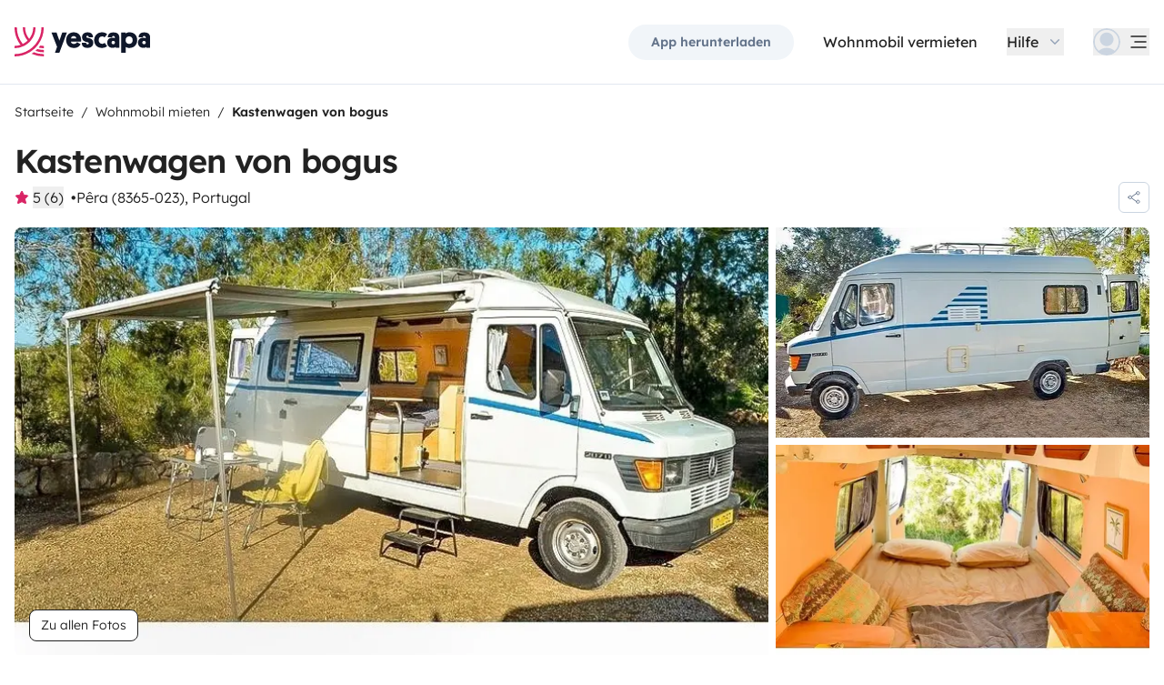

--- FILE ---
content_type: text/html;charset=utf-8
request_url: https://www.yescapa.at/campers/19820
body_size: 72266
content:
<!DOCTYPE html><html  lang="de-at"><head><meta charset="utf-8"><meta name="viewport" content="width=device-width, initial-scale=1"><title>Lage Kastenwagen - Pêra - 19820 - Roxanne 207D - Yescapa</title><link rel="preconnect" href="https://yescapa.twic.pics"><link rel="preconnect" href="https://static.axept.io"><style>.vehicle-description--wrapper *{display:inline;text-decoration-line:none}</style><style>.app-footer-link[data-v-0b6d647d]{display:inline-block;padding-bottom:.5rem;padding-top:.5rem}.app-footer-link[data-v-0b6d647d]:hover{text-decoration-line:underline}.app-footer-link[data-v-0b6d647d]:focus-visible{border-radius:8px;z-index:10;--tw-ring-offset-shadow:var(--tw-ring-inset) 0 0 0 var(--tw-ring-offset-width) var(--tw-ring-offset-color);--tw-ring-shadow:var(--tw-ring-inset) 0 0 0 calc(2px + var(--tw-ring-offset-width)) var(--tw-ring-color);box-shadow:var(--tw-ring-offset-shadow),var(--tw-ring-shadow),var(--tw-shadow,0 0 #0000);--tw-ring-opacity:1;--tw-ring-color:rgb(59 130 246/var(--tw-ring-opacity));--tw-ring-offset-width:2px}</style><style>.ysc-map{z-index:0}.ysc-map .leaflet-control-layers-base>:not([hidden])~:not([hidden]){--tw-space-y-reverse:0;margin-bottom:calc(.5rem*var(--tw-space-y-reverse));margin-top:calc(.5rem*(1 - var(--tw-space-y-reverse)))}.ysc-map .leaflet-control-layers-base label{cursor:pointer}.ysc-map .leaflet-control-layers-base label>div{align-items:center;display:flex}.ysc-map .leaflet-control-layers-base label>div>:not([hidden])~:not([hidden]){--tw-space-x-reverse:0;margin-left:calc(.5rem*(1 - var(--tw-space-x-reverse)));margin-right:calc(.5rem*var(--tw-space-x-reverse))}.ysc-map .leaflet-control-layers-base label>div{font-family:lexend,sans-serif;font-size:1rem;line-height:1.5rem;-webkit-font-smoothing:antialiased;-moz-osx-font-smoothing:grayscale}.ysc-map .leaflet-control-layers-base .leaflet-control-layers-selector{margin-top:0;top:0}.ysc-map .leaflet-div-icon{background-color:transparent;border-style:none}.ysc-map .search-marker:after,.ysc-map .search-marker:before{border-width:1px;height:0;position:absolute;right:100%;top:50%;width:0;--tw-border-opacity:1;border-color:rgb(203 213 225/var(--tw-border-opacity));border:solid transparent;content:"";transition-duration:.15s;transition-property:color,background-color,border-color,text-decoration-color,fill,stroke,opacity,box-shadow,transform,filter,backdrop-filter;transition-timing-function:cubic-bezier(.4,0,.2,1)}.ysc-map .search-marker:after{border-color:hsla(0,0%,100%,0) #fff hsla(0,0%,100%,0) hsla(0,0%,100%,0);border-width:6px;margin-top:-6px}.ysc-map .search-marker:before{border-color:#cbd5e100;border-right-color:#cbd5e1;border-width:7px;margin-top:-7px}.ysc-map .search-marker:hover:after{border-color:rgba(136,183,213,0) #222 rgba(136,183,213,0) rgba(136,183,213,0)}.ysc-map .marked-item{--tw-bg-opacity:1;background-color:rgb(34 34 34/var(--tw-bg-opacity));--tw-text-opacity:1!important;color:rgb(255 255 255/var(--tw-text-opacity))!important}.ysc-map .marked-item:hover{--tw-bg-opacity:1;background-color:rgb(34 34 34/var(--tw-bg-opacity));--tw-text-opacity:1;color:rgb(255 255 255/var(--tw-text-opacity))}.ysc-map .marked-item:after{border-right:6px solid #222}</style><style>@media(min-width:1024px){#booking-request-widget .vc-container{left:auto;position:absolute;right:0}}</style><style>.slideshow-right-enter-active[data-v-7807e4cc]{animation:slideRightIn-7807e4cc .25s;animation-timing-function:cubic-bezier(.91,.08,.05,.97)}@keyframes slideRightIn-7807e4cc{0%{transform:translate(100%)}to{transform:translate(0)}}.slideshow-right-leave-active[data-v-7807e4cc]{animation:slideRightOut-7807e4cc .25s;animation-timing-function:cubic-bezier(.91,.08,.05,.97);inset:0;position:absolute}@keyframes slideRightOut-7807e4cc{0%{transform:translate(0)}to{transform:translate(-100%)}}.slideshow-left-enter-active[data-v-7807e4cc]{animation:slideLeftIn-7807e4cc .25s;animation-timing-function:cubic-bezier(.91,.08,.05,.97)}@keyframes slideLeftIn-7807e4cc{0%{transform:translate(-100%)}to{transform:translate(0)}}.slideshow-left-leave-active[data-v-7807e4cc]{animation:slideLeftOut-7807e4cc .25s;animation-timing-function:cubic-bezier(.91,.08,.05,.97);inset:0;position:absolute}@keyframes slideLeftOut-7807e4cc{0%{transform:translate(0)}to{transform:translate(100%)}}</style><link rel="stylesheet" href="https://d2o4h6kl409rk5.cloudfront.net/_nuxt/entry.DEPmBceK.css" crossorigin><link rel="stylesheet" href="https://d2o4h6kl409rk5.cloudfront.net/_nuxt/useBookingRequest.BHYbuxlU.css" crossorigin><link rel="stylesheet" href="https://d2o4h6kl409rk5.cloudfront.net/_nuxt/YscDetailsAction.C0Cy7DSC.css" crossorigin><link rel="stylesheet" href="https://d2o4h6kl409rk5.cloudfront.net/_nuxt/HoChat.BRunWvy1.css" crossorigin><link rel="stylesheet" href="https://d2o4h6kl409rk5.cloudfront.net/_nuxt/YscToggleGroup.D9GO7G1I.css" crossorigin><link rel="modulepreload" as="script" crossorigin href="https://d2o4h6kl409rk5.cloudfront.net/_nuxt/CuAK4x52.js"><link rel="modulepreload" as="script" crossorigin href="https://d2o4h6kl409rk5.cloudfront.net/_nuxt/CS39-iZH.js"><link rel="modulepreload" as="script" crossorigin href="https://d2o4h6kl409rk5.cloudfront.net/_nuxt/cUUBeMaw.js"><link rel="modulepreload" as="script" crossorigin href="https://d2o4h6kl409rk5.cloudfront.net/_nuxt/aefrkymM.js"><link rel="modulepreload" as="script" crossorigin href="https://d2o4h6kl409rk5.cloudfront.net/_nuxt/BZsb5w8L.js"><link rel="modulepreload" as="script" crossorigin href="https://d2o4h6kl409rk5.cloudfront.net/_nuxt/ldIzpPWS.js"><link rel="modulepreload" as="script" crossorigin href="https://d2o4h6kl409rk5.cloudfront.net/_nuxt/1gaKwkQh.js"><link rel="modulepreload" as="script" crossorigin href="https://d2o4h6kl409rk5.cloudfront.net/_nuxt/BsIxsJYJ.js"><link rel="modulepreload" as="script" crossorigin href="https://d2o4h6kl409rk5.cloudfront.net/_nuxt/BERbXolK.js"><link rel="modulepreload" as="script" crossorigin href="https://d2o4h6kl409rk5.cloudfront.net/_nuxt/7xzdyXBZ.js"><link rel="modulepreload" as="script" crossorigin href="https://d2o4h6kl409rk5.cloudfront.net/_nuxt/BD7J3l0w.js"><link rel="modulepreload" as="script" crossorigin href="https://d2o4h6kl409rk5.cloudfront.net/_nuxt/CZQhIPnC.js"><link rel="modulepreload" as="script" crossorigin href="https://d2o4h6kl409rk5.cloudfront.net/_nuxt/BPpIL8_y.js"><link rel="modulepreload" as="script" crossorigin href="https://d2o4h6kl409rk5.cloudfront.net/_nuxt/BQCSjXQ8.js"><link rel="modulepreload" as="script" crossorigin href="https://d2o4h6kl409rk5.cloudfront.net/_nuxt/CMgORLKG.js"><link rel="modulepreload" as="script" crossorigin href="https://d2o4h6kl409rk5.cloudfront.net/_nuxt/C2T6jcQ6.js"><link rel="modulepreload" as="script" crossorigin href="https://d2o4h6kl409rk5.cloudfront.net/_nuxt/BZi6ypk6.js"><link rel="modulepreload" as="script" crossorigin href="https://d2o4h6kl409rk5.cloudfront.net/_nuxt/F5Kfcg8x.js"><link rel="modulepreload" as="script" crossorigin href="https://d2o4h6kl409rk5.cloudfront.net/_nuxt/SZhZYqqb.js"><link rel="modulepreload" as="script" crossorigin href="https://d2o4h6kl409rk5.cloudfront.net/_nuxt/Cw1nlTBz.js"><link rel="modulepreload" as="script" crossorigin href="https://d2o4h6kl409rk5.cloudfront.net/_nuxt/YjTFOKuw.js"><link rel="modulepreload" as="script" crossorigin href="https://d2o4h6kl409rk5.cloudfront.net/_nuxt/CrKJ3sRE.js"><link rel="modulepreload" as="script" crossorigin href="https://d2o4h6kl409rk5.cloudfront.net/_nuxt/BIO4Qo68.js"><link rel="modulepreload" as="script" crossorigin href="https://d2o4h6kl409rk5.cloudfront.net/_nuxt/DnrjTVfC.js"><link rel="modulepreload" as="script" crossorigin href="https://d2o4h6kl409rk5.cloudfront.net/_nuxt/DWRNd-Wi.js"><link rel="modulepreload" as="script" crossorigin href="https://d2o4h6kl409rk5.cloudfront.net/_nuxt/DT3mcO0W.js"><link rel="modulepreload" as="script" crossorigin href="https://d2o4h6kl409rk5.cloudfront.net/_nuxt/Cz4McdHJ.js"><link rel="modulepreload" as="script" crossorigin href="https://d2o4h6kl409rk5.cloudfront.net/_nuxt/Cqrn4Q2J.js"><link rel="modulepreload" as="script" crossorigin href="https://d2o4h6kl409rk5.cloudfront.net/_nuxt/BWpYYrM8.js"><link rel="modulepreload" as="script" crossorigin href="https://d2o4h6kl409rk5.cloudfront.net/_nuxt/CMzeS20q.js"><link rel="modulepreload" as="script" crossorigin href="https://d2o4h6kl409rk5.cloudfront.net/_nuxt/h2paPHhI.js"><link rel="modulepreload" as="script" crossorigin href="https://d2o4h6kl409rk5.cloudfront.net/_nuxt/PDCAytaF.js"><link rel="modulepreload" as="script" crossorigin href="https://d2o4h6kl409rk5.cloudfront.net/_nuxt/DD-I6acI.js"><link rel="modulepreload" as="script" crossorigin href="https://d2o4h6kl409rk5.cloudfront.net/_nuxt/CXtBeyfE.js"><link rel="modulepreload" as="script" crossorigin href="https://d2o4h6kl409rk5.cloudfront.net/_nuxt/D_iP6p4W.js"><link rel="modulepreload" as="script" crossorigin href="https://d2o4h6kl409rk5.cloudfront.net/_nuxt/D4gXZe_9.js"><link rel="modulepreload" as="script" crossorigin href="https://d2o4h6kl409rk5.cloudfront.net/_nuxt/BnD9j65S.js"><link rel="modulepreload" as="script" crossorigin href="https://d2o4h6kl409rk5.cloudfront.net/_nuxt/vLmAIpDs.js"><link rel="modulepreload" as="script" crossorigin href="https://d2o4h6kl409rk5.cloudfront.net/_nuxt/B1GHl_wq.js"><link rel="modulepreload" as="script" crossorigin href="https://d2o4h6kl409rk5.cloudfront.net/_nuxt/B3eIU6Uo.js"><link rel="modulepreload" as="script" crossorigin href="https://d2o4h6kl409rk5.cloudfront.net/_nuxt/D28jWeYR.js"><link rel="modulepreload" as="script" crossorigin href="https://d2o4h6kl409rk5.cloudfront.net/_nuxt/Di5fexHg.js"><link rel="modulepreload" as="script" crossorigin href="https://d2o4h6kl409rk5.cloudfront.net/_nuxt/Bat47Nw3.js"><link rel="modulepreload" as="script" crossorigin href="https://d2o4h6kl409rk5.cloudfront.net/_nuxt/DVw7G7oK.js"><link rel="modulepreload" as="script" crossorigin href="https://d2o4h6kl409rk5.cloudfront.net/_nuxt/lt6874KY.js"><link rel="modulepreload" as="script" crossorigin href="https://d2o4h6kl409rk5.cloudfront.net/_nuxt/TecN80GY.js"><link rel="modulepreload" as="script" crossorigin href="https://d2o4h6kl409rk5.cloudfront.net/_nuxt/BP-CSP5I.js"><link rel="modulepreload" as="script" crossorigin href="https://d2o4h6kl409rk5.cloudfront.net/_nuxt/CHOonkd_.js"><link rel="modulepreload" as="script" crossorigin href="https://d2o4h6kl409rk5.cloudfront.net/_nuxt/BVvirhSj.js"><link rel="modulepreload" as="script" crossorigin href="https://d2o4h6kl409rk5.cloudfront.net/_nuxt/CurFimQv.js"><link rel="modulepreload" as="script" crossorigin href="https://d2o4h6kl409rk5.cloudfront.net/_nuxt/Bk-Hfu89.js"><link rel="modulepreload" as="script" crossorigin href="https://d2o4h6kl409rk5.cloudfront.net/_nuxt/D6N6mT18.js"><link rel="modulepreload" as="script" crossorigin href="https://d2o4h6kl409rk5.cloudfront.net/_nuxt/CybywM5O.js"><link rel="modulepreload" as="script" crossorigin href="https://d2o4h6kl409rk5.cloudfront.net/_nuxt/9QEswKhf.js"><link rel="modulepreload" as="script" crossorigin href="https://d2o4h6kl409rk5.cloudfront.net/_nuxt/x1cBOWWB.js"><link rel="modulepreload" as="script" crossorigin href="https://d2o4h6kl409rk5.cloudfront.net/_nuxt/CI3_lySO.js"><link rel="modulepreload" as="script" crossorigin href="https://d2o4h6kl409rk5.cloudfront.net/_nuxt/DqJ0kWxH.js"><link rel="modulepreload" as="script" crossorigin href="https://d2o4h6kl409rk5.cloudfront.net/_nuxt/C48-NjzH.js"><link rel="modulepreload" as="script" crossorigin href="https://d2o4h6kl409rk5.cloudfront.net/_nuxt/C0HibiG3.js"><link rel="modulepreload" as="script" crossorigin href="https://d2o4h6kl409rk5.cloudfront.net/_nuxt/BiiRysyR.js"><link rel="modulepreload" as="script" crossorigin href="https://d2o4h6kl409rk5.cloudfront.net/_nuxt/geer9dy4.js"><link rel="preload" as="fetch" fetchpriority="low" crossorigin="anonymous" href="https://d2o4h6kl409rk5.cloudfront.net/_nuxt/builds/meta/344c4837-d504-4562-8ab7-f14429547260.json"><link rel="dns-prefetch" href="https://yescapa.twic.pics"><link rel="dns-prefetch" href="https://static.axept.io"><link rel="prefetch" as="image" type="image/svg+xml" href="https://d2o4h6kl409rk5.cloudfront.net/_nuxt/ancv.B9NpWYP_.svg"><link rel="prefetch" as="image" type="image/svg+xml" href="https://d2o4h6kl409rk5.cloudfront.net/_nuxt/floa4x.bsynSQbg.svg"><link rel="prefetch" as="image" type="image/svg+xml" href="https://d2o4h6kl409rk5.cloudfront.net/_nuxt/mbway.D7-uR8mr.svg"><link rel="prefetch" as="image" type="image/svg+xml" href="https://d2o4h6kl409rk5.cloudfront.net/_nuxt/t6-beach.D87OQUq5.svg"><meta property="name" content="Yescapa"><meta property="author" content="Yescapa"><meta property="og:site_name" content="Yescapa"><meta property="og:type" content="website"><meta property="fb:app_id" content="1499569560335845"><meta property="og:locale" content="de-at"><meta name="twitter:card" content="summary_large_image"><meta name="twitter:site" content="@Yescapa"><meta name="twitter:creator" content="Yescapa"><meta property="og:image" content="https://yescapa.twic.pics/rental/picture/49a2e71b-0c89-4600-b8e6-95f2160b9cb1?twic=v1/cover=1200x630"><meta name="twitter:image" content="https://yescapa.twic.pics/rental/picture/49a2e71b-0c89-4600-b8e6-95f2160b9cb1?twic=v1/cover=1200x630"><link rel="icon" type="image/x-icon" href="/icon.png"><script type="application/ld+json" children="{&quot;@context&quot;:&quot;https://schema.org&quot;,&quot;@type&quot;:&quot;Product&quot;,&quot;name&quot;:&quot;Yescapa&quot;,&quot;image&quot;:&quot;https://yescapa.twic.pics/library/media/pictures/frontend/sharing-preview.png?twic=v1/cover=1200x630&quot;,&quot;description&quot;:&quot;Europas führende Plattform für private Wohnmobilvermietung. Miete oder vermiete ganz einfach – mit Vollkaskoversicherung und Pannenhilfe für eine sichere, entspannte Reise.&quot;,&quot;aggregateRating&quot;:{&quot;@type&quot;:&quot;AggregateRating&quot;,&quot;bestRating&quot;:5,&quot;worstRating&quot;:0,&quot;ratingValue&quot;:4.9,&quot;reviewCount&quot;:371323}}"></script><script type="application/ld+json" children="{&quot;@context&quot;:&quot;https://schema.org&quot;,&quot;@type&quot;:&quot;Organization&quot;,&quot;name&quot;:&quot;Yescapa&quot;,&quot;url&quot;:&quot;https://www.yescapa.at&quot;,&quot;logo&quot;:&quot;/icon.png&quot;,&quot;description&quot;:&quot;Wohnmobil mieten & vermieten – europaweit&quot;,&quot;sameAs&quot;:[&quot;https://twitter.com/Yescapa&quot;,&quot;https://www.facebook.com/Yescapade&quot;,&quot;https://www.instagram.com/yescapa/&quot;,&quot;https://www.pinterest.com/yescapa/&quot;,null],&quot;contactPoint&quot;:[{&quot;@type&quot;:&quot;ContactPoint&quot;,&quot;telephone&quot;:&quot;+49 30 31199549&quot;,&quot;contactType&quot;:&quot;customer service&quot;}]}"></script><script type="application/ld+json" children="{&quot;@context&quot;:&quot;https://schema.org&quot;,&quot;@type&quot;:&quot;WebSite&quot;,&quot;name&quot;:&quot;Yescapa&quot;,&quot;url&quot;:&quot;https://www.yescapa.at&quot;}"></script><meta property="og:url" content="https://www.yescapa.at/campers/19820"><link rel="canonical" href="https://www.yescapa.at/campers/19820" data-hid="canonical"><meta name="description" content="Mercedes 207 for 2/3people. The camper is equipped with a kitchen, toilet, fridge, heater, solarsystem, lpg tank, inverter 230v, 12v usb, cd/mp3/usb player and one double bed 170x198cm. Off grid/standalone camper. for your roadtrip to discover beautiful Portugal :)We provide standard clean blankets, pillows, bed covers and there are beach / kitchen / shower towels. You do not need to bring this yourself :). Inverter 230v, child seat, baby chair, beach parasol, bbq, guitar and skateboard 2x (if available) are free.minimum 5 nights. deposit € 1250, -* Incl. basic rental insurance* 2 years driving license or 20 years old.* check in 15:00 till 18:00 check out 09:00 till 11:00 other times negotiable if possible.* 200 km per day included* Own mecanic system in PortugalAccess: Faro-Alcantarilha (50km)We have various contacts that can arrange a transfer with a shuttle bus or car. Ask us for the possibilities low/middle season only.It is possible to take the train from Faro/Lisbon to Alcantarilha. We can pick you up at the train station.For questions or information about availability, please contact us."><meta name="twitter:title" content="Lage Kastenwagen - Pêra - 19820 - Roxanne 207D"><meta property="og:title" content="Lage Kastenwagen - Pêra - 19820 - Roxanne 207D"><meta name="twitter:description" content="Mercedes 207 for 2/3people. The camper is equipped with a kitchen, toilet, fridge, heater, solarsystem, lpg tank, inverter 230v, 12v usb, cd/mp3/usb player and one double bed 170x198cm. Off grid/standalone camper. for your roadtrip to discover beautiful Portugal :)We provide standard clean blankets, pillows, bed covers and there are beach / kitchen / shower towels. You do not need to bring this yourself :). Inverter 230v, child seat, baby chair, beach parasol, bbq, guitar and skateboard 2x (if available) are free.minimum 5 nights. deposit € 1250, -* Incl. basic rental insurance* 2 years driving license or 20 years old.* check in 15:00 till 18:00 check out 09:00 till 11:00 other times negotiable if possible.* 200 km per day included* Own mecanic system in PortugalAccess: Faro-Alcantarilha (50km)We have various contacts that can arrange a transfer with a shuttle bus or car. Ask us for the possibilities low/middle season only.It is possible to take the train from Faro/Lisbon to Alcantarilha. We can pick you up at the train station.For questions or information about availability, please contact us."><meta property="og:description" content="Mercedes 207 for 2/3people. The camper is equipped with a kitchen, toilet, fridge, heater, solarsystem, lpg tank, inverter 230v, 12v usb, cd/mp3/usb player and one double bed 170x198cm. Off grid/standalone camper. for your roadtrip to discover beautiful Portugal :)We provide standard clean blankets, pillows, bed covers and there are beach / kitchen / shower towels. You do not need to bring this yourself :). Inverter 230v, child seat, baby chair, beach parasol, bbq, guitar and skateboard 2x (if available) are free.minimum 5 nights. deposit € 1250, -* Incl. basic rental insurance* 2 years driving license or 20 years old.* check in 15:00 till 18:00 check out 09:00 till 11:00 other times negotiable if possible.* 200 km per day included* Own mecanic system in PortugalAccess: Faro-Alcantarilha (50km)We have various contacts that can arrange a transfer with a shuttle bus or car. Ask us for the possibilities low/middle season only.It is possible to take the train from Faro/Lisbon to Alcantarilha. We can pick you up at the train station.For questions or information about availability, please contact us."><link data-hid="rel-alternate-ca"><link data-hid="rel-alternate-de"><link data-hid="rel-alternate-de-at"><link data-hid="rel-alternate-de-ch"><link data-hid="rel-alternate-en"><link data-hid="rel-alternate-en-gb"><link data-hid="rel-alternate-en-ie"><link data-hid="rel-alternate-es"><link data-hid="rel-alternate-fr"><link data-hid="rel-alternate-fr-be"><link data-hid="rel-alternate-fr-ch"><link data-hid="rel-alternate-it"><link data-hid="rel-alternate-it-ch"><link data-hid="rel-alternate-nl"><link data-hid="rel-alternate-nl-be"><link data-hid="rel-alternate-pt-pt"><link data-hid="rel-alternate-undefined"><script type="application/ld+json" children="{&quot;@context&quot;:&quot;https://schema.org&quot;,&quot;@type&quot;:&quot;Product&quot;,&quot;additionalType&quot;:&quot;http://www.productontology.org/doc/Recreational_vehicle&quot;,&quot;name&quot;:&quot;Roxanne 207D&quot;,&quot;sku&quot;:&quot;19820&quot;,&quot;image&quot;:&quot;https://yescapa.twic.pics/rental/picture/49a2e71b-0c89-4600-b8e6-95f2160b9cb1?twic=v1/cover=1200x630&quot;,&quot;description&quot;:&quot;Kastenwagen von bogus&quot;,&quot;offers&quot;:{&quot;@type&quot;:&quot;Offer&quot;,&quot;price&quot;:92,&quot;priceCurrency&quot;:&quot;EUR&quot;,&quot;businessFunction&quot;:&quot;http://purl.org/goodrelations/v1#LeaseOut&quot;,&quot;availability&quot;:&quot;http://schema.org/InStock&quot;,&quot;availableDeliveryMethod&quot;:&quot;http://purl.org/goodrelations/v1#DeliveryModePickUp&quot;},&quot;aggregateRating&quot;:{&quot;@type&quot;:&quot;AggregateRating&quot;,&quot;bestRating&quot;:5,&quot;worstRating&quot;:0,&quot;ratingValue&quot;:5,&quot;reviewCount&quot;:6}}"></script><script type="module" src="https://d2o4h6kl409rk5.cloudfront.net/_nuxt/CuAK4x52.js" crossorigin></script><meta name="sentry-trace" content="0497cd015bdd064725893af508a286ed-f8d77bd57c952f32-0"/>
<meta name="baggage" content="sentry-environment=production,sentry-release=11.1.2,sentry-public_key=ef2be1efda0e49118caeb859d4d4b823,sentry-trace_id=0497cd015bdd064725893af508a286ed,sentry-org_id=16170,sentry-sampled=false,sentry-sample_rand=0.28327577080819033,sentry-sample_rate=0.01"/></head><body><!--teleport start anchor--><!----><!----><!----><!--teleport anchor--><div id="__nuxt"><div><div><div style="transition:opacity 350ms, transform 600ms ease-in;transform:scaleX(0%);" class="opacity-0 h-1 fixed top-0 right-0 left-0 pointer-events-none w-auto bg-gradient-to-r from-peacock-400 from-80% to-transparent z-50 origin-left"></div><!----><!----><header class="relative bg-white py-2.5 md:py-5"><div class="container grid-cols-[auto_1fr] grid content-center items-center gap-x-4 gap-y-2 md:gap-x-8"><a href="/" class="focus-visible:focus inline-block rounded md:py-2.5 col-start-1 row-start-1"><img src="data:image/svg+xml,%3csvg%20xmlns=&#39;http://www.w3.org/2000/svg&#39;%20width=&#39;260&#39;%20height=&#39;56&#39;%20fill=&#39;none&#39;%3e%3cg%20clip-path=&#39;url(%23a)&#39;%3e%3cpath%20fill=&#39;%23D92465&#39;%20d=&#39;M55.922%2043.597a43.44%2043.44%200%200%201-12.345-1.779%2062.094%2062.094%200%200%201-3.689%203.544%2047.878%2047.878%200%200%200%2016.034%202.745v-4.51ZM55.922%2051.559c-6.749%200-13.195-1.3-19.1-3.666a59.73%2059.73%200%200%201-4.255%203%2055.64%2055.64%200%200%200%2023.357%205.105v-4.442l-.002.003ZM55.922%2035.772c-2.324%200-4.597-.223-6.798-.648a60.322%2060.322%200%200%201-3.014%203.877c3.14.791%206.427%201.21%209.812%201.21V35.77v.002ZM55.922%200H51.49a51.385%2051.385%200%200%201-11.238%2032.15%2051.898%2051.898%200%200%201-3.007%203.453%2051.86%2051.86%200%200%201-9.28%207.697A51.194%2051.194%200%200%201%20.002%2051.56v4.441c10.185%200%2019.734-2.727%2027.958-7.492.222-.128.44-.26.66-.39.134-.082.27-.16.407-.242.37-.225.735-.453%201.098-.686.102-.066.202-.135.305-.201.262-.171.525-.342.785-.517.145-.099.288-.2.431-.297.188-.13.38-.26.566-.392a56.314%2056.314%200%200%200%2010.036-9.09l.147-.173c.235-.274.47-.55.7-.827l.295-.362c.169-.207.337-.414.504-.626.109-.137.215-.276.322-.412.098-.129.199-.253.297-.38h-.005A55.853%2055.853%200%200%200%2055.922%200Z&#39;/%3e%3cpath%20fill=&#39;%23D92465&#39;%20d=&#39;M18.68%2035.6a40.273%2040.273%200%200%200%209.281-6.743%2040.604%2040.604%200%200%200%203.01-3.262A40.076%2040.076%200%200%200%2040.155%200H35.72a35.643%2035.643%200%200%201-7.761%2022.261A35.654%2035.654%200%200%201%2020.2%200h-4.435c0%209.723%203.447%2018.64%209.184%2025.595a35.794%2035.794%200%200%201-9.28%206.558A51.394%2051.394%200%200%201%204.433%200H0v.026C.006%2012.76%204.258%2024.5%2011.413%2033.906A35.617%2035.617%200%200%201%200%2035.772v4.441a39.998%2039.998%200%200%200%2018.68-4.61V35.6Z&#39;/%3e%3cpath%20fill=&#39;%230F172A&#39;%20d=&#39;m85.81%2048.784%2014.336-38.655h-8.905l-5.43%2015.627-5.484-15.627h-9.609l10.643%2027.55-3.964%2011.105h8.416-.002ZM127.187%2027.551c.162-1.47.109-2.505.109-3.375%200-8.712-5.375-14.536-14.28-14.536-8.904%200-14.279%206.478-14.279%2015.19%200%209.31%206.081%2014.917%2014.933%2014.917%207.276%200%2011.022-3.866%2012.65-7.241l-6.678-3.92c-1.031%201.688-2.824%203.43-5.919%203.43-3.422%200-5.539-1.688-5.919-4.465h19.385-.002Zm-14.171-10.616c3.204%200%204.995%202.069%205.213%204.465h-10.207c.218-2.34%201.955-4.465%204.994-4.465ZM137.383%2018.187c0-1.088.813-1.797%202.118-1.797%201.737%200%202.552%201.087%202.606%202.832h7.98c0-6.697-4.234-9.473-10.424-9.473-6.19%200-10.534%203.43-10.534%209.092%200%204.356%201.9%207.35%206.19%208.821%201.52.49%202.498.763%204.399%201.144%201.791.38%202.389.872%202.389%202.122%200%201.144-1.031%201.798-2.498%201.798-2.226%200-2.715-1.58-2.661-3.048h-8.307c-.272%205.063%202.335%209.962%2010.86%209.962%205.81%200%2011.075-2.83%2011.075-9.637%200-5.282-2.279-7.569-7.329-9.037-1.031-.272-2.28-.49-3.529-.763-1.575-.327-2.335-.981-2.335-2.014v-.002ZM167.492%2031.854c-3.422%200-6.517-2.614-6.517-7.133%200-4.082%202.335-7.186%206.461-7.186%202.389%200%203.964%201.088%204.886%201.907l4.832-6.207c-1.793-1.633-4.888-3.593-9.827-3.593-8.742%200-15.039%206.643-15.039%2015.135s5.81%2014.972%2015.148%2014.972c4.67%200%207.927-1.96%209.72-3.593l-4.832-6.207c-.922.817-2.444%201.907-4.832%201.907v-.002ZM177.319%2029.62c0%206.26%204.505%209.963%2010.153%209.963%202.768%200%204.615-.654%205.972-1.905v1.58h7.168V21.182c0-6.534-2.389-11.38-11.511-11.38-7.168%200-10.534%203.54-10.696%209.42h8.09c0-1.144.542-2.505%202.661-2.505%202.12%200%202.824%201.47%202.824%203.157v1.197c-.815-.49-2.388-1.035-4.779-1.035-6.081%200-9.882%203.758-9.882%209.582v.002Zm8.198-.218c0-1.906%201.357-3.212%203.257-3.212%201.9%200%203.366%201.252%203.366%203.212%200%201.96-1.411%203.266-3.313%203.266-1.901%200-3.312-1.361-3.312-3.266h.002ZM212.426%2024.721c0-4.191%202.444-7.295%206.787-7.295%204.344%200%206.788%203.104%206.788%207.295%200%204.192-2.389%207.242-6.732%207.242-4.344%200-6.841-3.048-6.841-7.242h-.002Zm.271%2013.175c1.52%201.035%204.072%201.851%207.112%201.851%209.338%200%2014.877-6.752%2014.877-15.135S229.147%209.64%20220.244%209.64c-4.29%200-6.787%201.306-8.089%202.34v-1.85h-8.199v38.654h8.743V37.896h-.002ZM236.227%2029.62c0%206.26%204.506%209.963%2010.154%209.963%202.768%200%204.614-.654%205.972-1.905v1.58h7.167V21.182c0-6.534-2.388-11.38-11.511-11.38-7.167%200-10.533%203.54-10.696%209.42h8.09c0-1.144.542-2.505%202.659-2.505%202.118%200%202.824%201.47%202.824%203.157v1.197c-.815-.49-2.388-1.035-4.779-1.035-6.081%200-9.882%203.758-9.882%209.582l.002.002Zm8.198-.218c0-1.906%201.358-3.212%203.258-3.212%201.899%200%203.366%201.252%203.366%203.212%200%201.96-1.411%203.266-3.313%203.266-1.902%200-3.313-1.361-3.313-3.266h.002Z&#39;/%3e%3c/g%3e%3cdefs%3e%3cclipPath%20id=&#39;a&#39;%3e%3cpath%20fill=&#39;%23fff&#39;%20d=&#39;M0%200h259.52v56H0z&#39;/%3e%3c/clipPath%3e%3c/defs%3e%3c/svg%3e" alt="Yescapa" width="148" height="32" class="h-6 w-auto md:h-8"></a><!----><div class="col-start-2 row-start-1"><!--[--><div class="flex items-center justify-end space-x-1 sm:space-x-3 md:space-x-6 xl:space-x-8 xl:font-semibold"><a href="/get-apps" class="hidden sm:btn sm:btn-small sm:btn-tertiary sm:block sm:text-xs sm:px-6 md:text-sm" id="get-apps">App herunterladen</a><a href="/onboarding/step" class="hidden sm:font-normal sm:text-black sm:text-sm sm:block md:text-base" id="rent-your-vehicle">Wohnmobil vermieten</a><div class="flex-col relative flex items-center hidden xl:block"><button type="button" class="text-black inline-flex items-center space-x-2 font-normal"><!--[--><div class="flex h-[30px] items-center"><span class="block">Hilfe</span></div><!--]--><!--[--><svg viewbox="0 0 24 24" fill="none" xmlns="http://www.w3.org/2000/svg" class="h-5 w-5 text-gray-400 transition-transform duration-200"><path d="M17.749 8.757a.841.841 0 0 0-1.208 0l-4.418 4.504a.17.17 0 0 1-.247 0L7.458 8.757a.84.84 0 0 0-1.208 0 .887.887 0 0 0 0 1.235l5.146 5.248c.158.166.376.26.603.26a.835.835 0 0 0 .604-.26l5.146-5.248a.88.88 0 0 0 0-1.235Z" fill="currentColor"></path></svg><!--]--></button><div class="bottom-auto top-full right-0 w-max mt-10 absolute z-[60] overflow-hidden rounded border border-gray-100 bg-white shadow-2xl" style="display:none;"><!--[--><div class="p-2"><nav><!--[--><a href="/travelers/hit-the-road" class="focus-visible:ring-pink-300 hover:bg-pink-50 focus-visible:bg-pink-50 group relative flex w-full items-center rounded p-2 pr-14 font-light transition-colors focus-visible:z-10 focus-visible:ring-2 focus-visible:ring-offset-2"><span class="bg-pink-50 mr-4 rounded p-4"><svg viewbox="0 0 24 24" fill="none" xmlns="http://www.w3.org/2000/svg" class="text-pink-700 h-6 w-6"><path d="M11.9998 22.2071C17.6331 22.2071 22.1998 17.6404 22.1998 12.0071C22.1998 6.37382 17.6331 1.80713 11.9998 1.80713C6.3665 1.80713 1.7998 6.37382 1.7998 12.0071C1.7998 17.6404 6.3665 22.2071 11.9998 22.2071Z" stroke="currentColor" stroke-width="1.5" stroke-linecap="round" stroke-linejoin="round"></path><path d="M5.65303 19.986L6.5597 15.4073H7.5389C7.74569 15.408 7.94985 15.3609 8.13544 15.2697C8.32102 15.1785 8.48302 15.0456 8.60877 14.8814C8.7383 14.721 8.82801 14.5323 8.87056 14.3306C8.91311 14.1288 8.90728 13.9199 8.85357 13.7209L8.17357 11.0009C8.10231 10.706 7.93387 10.4437 7.69539 10.2562C7.45691 10.0687 7.16226 9.96694 6.8589 9.96729H2.02637" stroke="currentColor" stroke-width="1.5" stroke-linecap="round" stroke-linejoin="round"></path><path d="M20.1606 5.88721H16.4614C16.158 5.88686 15.8634 5.98863 15.6249 6.17613C15.3864 6.36363 15.218 6.62593 15.1467 6.92081L14.4667 9.64081C14.4142 9.84054 14.4099 10.0499 14.454 10.2516C14.4981 10.4534 14.5895 10.6418 14.7206 10.8013C14.8463 10.9655 15.0083 11.0984 15.1939 11.1896C15.3795 11.2808 15.5836 11.3279 15.7904 11.3272H17.223L17.9302 15.6339C17.9832 15.9479 18.1448 16.2333 18.3867 16.4404C18.6286 16.6475 18.9355 16.7632 19.2539 16.7672H21.0672" stroke="currentColor" stroke-width="1.5" stroke-linecap="round" stroke-linejoin="round"></path></svg></span><div class="flex flex-col justify-between text-left"><span class="block font-semibold text-peacock-700">Ein Fahrzeug mieten</span><span class="block text-sm text-gray-500">Erlebe eine einzigartige Reiseerfahrung im Wohnmobil</span></div><svg viewbox="0 0 24 24" fill="none" xmlns="http://www.w3.org/2000/svg" class="absolute right-4 hidden h-6 w-6 transition-opacity group-hover:block"><path d="M18 12.018c0 .345-.15.672-.407.9l-5.596 4.92a.721.721 0 0 1-.95-1.082l4.322-3.8a.125.125 0 0 0-.082-.218H6.72a.72.72 0 1 1 0-1.44h8.564a.126.126 0 0 0 .083-.219L11.045 7.28a.72.72 0 1 1 .95-1.08l5.597 4.918c.259.228.407.556.408.9Z" fill="currentColor"></path></svg></a><a href="/rent-my-motorhome" class="focus-visible:ring-gray-300 hover:bg-gray-50 focus-visible:bg-gray-50 group relative flex w-full items-center rounded p-2 pr-14 font-light transition-colors focus-visible:z-10 focus-visible:ring-2 focus-visible:ring-offset-2"><span class="bg-gray-50 mr-4 rounded p-4"><svg viewbox="0 0 24 24" fill="none" xmlns="http://www.w3.org/2000/svg" class="text-current h-6 w-6"><path clip-rule="evenodd" d="M17.25 19.5a1.5 1.5 0 1 0 3 0 1.5 1.5 0 0 0-3 0ZM3.75 19.5a1.5 1.5 0 1 0 3 0 1.5 1.5 0 0 0-3 0Z" stroke="currentColor" stroke-width="1.5" stroke-linecap="round" stroke-linejoin="round"></path><path d="M20.25 19.5h1.5a1.5 1.5 0 0 0 1.5-1.5v-3c0-.488-.152-.963-.436-1.36L19.5 9h-5.25v10.5M23.25 15h-9M14.25 19.5V12H.75v6a1.5 1.5 0 0 0 1.5 1.5h1.5M17.25 19.5H6.75" stroke="currentColor" stroke-width="1.5" stroke-linecap="round" stroke-linejoin="round"></path><path clip-rule="evenodd" d="M23.25 6a3 3 0 0 1-3 3h-6v3H.75V6a3 3 0 0 1 3-3h16.5a3 3 0 0 1 3 3Z" stroke="currentColor" stroke-width="1.5" stroke-linecap="round" stroke-linejoin="round"></path><path d="M20.25 6h-1.5M12.75 6h-9" stroke="currentColor" stroke-width="1.5" stroke-linecap="round" stroke-linejoin="round"></path></svg></span><div class="flex flex-col justify-between text-left"><span class="block font-semibold text-peacock-700">Besitzer eines Fahrzeugs?</span><span class="block text-sm text-gray-500">Wie du dir mit der Vermietung deines Fahrzeugs auf Yescapa etwas dazu verdienen kannst</span></div><svg viewbox="0 0 24 24" fill="none" xmlns="http://www.w3.org/2000/svg" class="absolute right-4 hidden h-6 w-6 transition-opacity group-hover:block"><path d="M18 12.018c0 .345-.15.672-.407.9l-5.596 4.92a.721.721 0 0 1-.95-1.082l4.322-3.8a.125.125 0 0 0-.082-.218H6.72a.72.72 0 1 1 0-1.44h8.564a.126.126 0 0 0 .083-.219L11.045 7.28a.72.72 0 1 1 .95-1.08l5.597 4.918c.259.228.407.556.408.9Z" fill="currentColor"></path></svg></a><a href="/how-yescapa-works" class="focus-visible:ring-peacock-300 hover:bg-peacock-50 focus-visible:bg-peacock-50 group relative flex w-full items-center rounded p-2 pr-14 font-light transition-colors focus-visible:z-10 focus-visible:ring-2 focus-visible:ring-offset-2"><span class="bg-peacock-50 mr-4 rounded p-4"><svg xmlns="http://www.w3.org/2000/svg" viewbox="0 0 24 24" fill="none" class="text-peacock-700 h-6 w-6"><path fill="currentColor" d="M23.998 18.684a18.67 18.67 0 0 1-5.298-.762 26.667 26.667 0 0 1-1.583 1.519 20.574 20.574 0 0 0 6.881 1.176v-1.933ZM24 22.095c-2.897 0-5.664-.557-8.198-1.57-.59.454-1.198.883-1.826 1.286A23.908 23.908 0 0 0 24 23.998v-1.904.001ZM24 15.33c-.998 0-1.974-.095-2.918-.277a25.85 25.85 0 0 1-1.293 1.661c1.347.34 2.758.519 4.21.519v-1.904.001ZM23.998 0h-1.902c0 5.211-1.806 10-4.823 13.778a22.25 22.25 0 0 1-7.1 5.84A21.997 21.997 0 0 1 0 22.098V24c4.371 0 8.47-1.169 12-3.21l.282-.168.175-.104c.159-.096.315-.194.47-.294.045-.028.088-.057.132-.086.113-.073.225-.146.337-.222l.185-.127c.08-.056.163-.11.243-.168a24.156 24.156 0 0 0 4.307-3.895l.063-.074c.101-.118.202-.236.3-.355l.127-.155c.072-.088.145-.177.216-.268l.139-.177.127-.163H19.1A23.894 23.894 0 0 0 24 .003V0Z"></path><path fill="currentColor" d="M8.015 15.257a17.284 17.284 0 0 0 5.275-4.288A17.161 17.161 0 0 0 17.23 0h-1.903c0 3.606-1.246 6.922-3.33 9.54A15.266 15.266 0 0 1 8.667 0H6.763c0 4.167 1.48 7.988 3.942 10.969a15.36 15.36 0 0 1-3.983 2.81A22.005 22.005 0 0 1 1.902 0H-.001v.011a23.901 23.901 0 0 0 4.898 14.52c-1.538.519-3.185.8-4.898.8v1.904a17.186 17.186 0 0 0 8.017-1.976v-.002Z"></path></svg></span><div class="flex flex-col justify-between text-left"><span class="block font-semibold text-peacock-700">Wie funktionierts?</span><span class="block text-sm text-gray-500">Entdecke Schritt für Schritt unsere Funktionsweise</span></div><svg viewbox="0 0 24 24" fill="none" xmlns="http://www.w3.org/2000/svg" class="absolute right-4 hidden h-6 w-6 transition-opacity group-hover:block"><path d="M18 12.018c0 .345-.15.672-.407.9l-5.596 4.92a.721.721 0 0 1-.95-1.082l4.322-3.8a.125.125 0 0 0-.082-.218H6.72a.72.72 0 1 1 0-1.44h8.564a.126.126 0 0 0 .083-.219L11.045 7.28a.72.72 0 1 1 .95-1.08l5.597 4.918c.259.228.407.556.408.9Z" fill="currentColor"></path></svg></a><!--]--></nav><a href="https://www.yescapa.at/hilfe/" rel="noopener noreferrer" class="focus-visible:ring-yellow-300 group relative flex w-full items-center rounded p-2 pr-14 font-light transition-colors hover:bg-yellow-50 focus-visible:z-10 focus-visible:bg-yellow-50 focus-visible:ring-2 focus-visible:ring-offset-2"><span class="mr-4 rounded bg-yellow-50 p-4"><svg viewbox="0 0 24 24" fill="none" xmlns="http://www.w3.org/2000/svg" class="h-6 w-6 text-yellow-700"><path d="M8 11.75a3.75 3.75 0 1 0 7.5 0 3.75 3.75 0 0 0-7.5 0ZM16.87 20.051l-4.59-4.59M15.46 12.28l4.59 4.589M3.45 16.869l4.59-4.59M11.22 15.462l-4.59 4.589M6.63 3.45l4.59 4.589M8.04 11.221l-4.59-4.59M20.05 6.631l-4.59 4.59M12.28 8.039l4.59-4.589" stroke="currentColor" stroke-width="1.5" stroke-linecap="round" stroke-linejoin="round"></path><path d="M2 11.75a9.75 9.75 0 1 0 19.5 0 9.75 9.75 0 0 0-19.5 0Z" stroke="currentColor" stroke-width="1.5" stroke-linecap="round" stroke-linejoin="round"></path></svg></span><div class="flex flex-col justify-between text-left"><span class="block font-semibold text-peacock-700">Help Center</span><span class="block text-sm text-gray-500">Häufig gestellte Fragen</span></div><svg viewbox="0 0 24 24" fill="none" xmlns="http://www.w3.org/2000/svg" class="opacity absolute right-4 hidden h-6 w-6 text-gray-current transition group-hover:block"><path d="M18 12.018c0 .345-.15.672-.407.9l-5.596 4.92a.721.721 0 0 1-.95-1.082l4.322-3.8a.125.125 0 0 0-.082-.218H6.72a.72.72 0 1 1 0-1.44h8.564a.126.126 0 0 0 .083-.219L11.045 7.28a.72.72 0 1 1 .95-1.08l5.597 4.918c.259.228.407.556.408.9Z" fill="currentColor"></path></svg></a></div><!--]--></div></div><div class="xl:hidden"><button type="button" class="p-2 -mr-2 inline-flex items-center space-x-2" aria-label="Menü"><div class="relative inline-block leading-none" style="font-size:0px;"><div class="inline-block overflow-hidden rounded-full"><img src="data:image/svg+xml,%3csvg%20width=&#39;32&#39;%20height=&#39;32&#39;%20viewBox=&#39;0%200%2032%2032&#39;%20fill=&#39;none&#39;%20xmlns=&#39;http://www.w3.org/2000/svg&#39;%3e%3cg%20clip-path=&#39;url(%23clip0_32371_3565)&#39;%3e%3cg%20clip-path=&#39;url(%23clip1_32371_3565)&#39;%3e%3cpath%20d=&#39;M9%2013C9%2013.9193%209.18106%2014.8295%209.53284%2015.6788C9.88463%2016.5281%2010.4002%2017.2997%2011.0503%2017.9497C11.7003%2018.5998%2012.4719%2019.1154%2013.3212%2019.4672C14.1705%2019.8189%2015.0807%2020%2016%2020C16.9193%2020%2017.8295%2019.8189%2018.6788%2019.4672C19.5281%2019.1154%2020.2997%2018.5998%2020.9497%2017.9497C21.5998%2017.2997%2022.1154%2016.5281%2022.4672%2015.6788C22.8189%2014.8295%2023%2013.9193%2023%2013C23%2012.0807%2022.8189%2011.1705%2022.4672%2010.3212C22.1154%209.47194%2021.5998%208.70026%2020.9497%208.05025C20.2997%207.40024%2019.5281%206.88463%2018.6788%206.53284C17.8295%206.18106%2016.9193%206%2016%206C15.0807%206%2014.1705%206.18106%2013.3212%206.53284C12.4719%206.88463%2011.7003%207.40024%2011.0503%208.05025C10.4002%208.70026%209.88463%209.47194%209.53284%2010.3212C9.18106%2011.1705%209%2012.0807%209%2013Z&#39;%20fill=&#39;%23CBD5E1&#39;%20stroke=&#39;%23CBD5E1&#39;%20stroke-width=&#39;2&#39;%20stroke-linecap=&#39;round&#39;%20stroke-linejoin=&#39;round&#39;/%3e%3cpath%20d=&#39;M25.2174%2027.8347C24.0097%2026.6194%2022.5736%2025.6549%2020.9917%2024.9968C19.4098%2024.3386%2017.7134%2023.9998%2016%2023.9998C14.2867%2023.9998%2012.5903%2024.3386%2011.0084%2024.9968C9.42654%2025.6549%207.99042%2026.6194%206.78271%2027.8347&#39;%20fill=&#39;%23CBD5E1&#39;/%3e%3cpath%20d=&#39;M25.2174%2027.8347C24.0097%2026.6194%2022.5736%2025.6549%2020.9917%2024.9968C19.4098%2024.3386%2017.7134%2023.9998%2016%2023.9998C14.2867%2023.9998%2012.5903%2024.3386%2011.0084%2024.9968C9.42654%2025.6549%207.99042%2026.6194%206.78271%2027.8347&#39;%20stroke=&#39;%23CBD5E1&#39;%20stroke-width=&#39;2&#39;%20stroke-linecap=&#39;round&#39;%20stroke-linejoin=&#39;round&#39;/%3e%3cpath%20d=&#39;M25.2174%2026.9998C24.0097%2028.2151%2022.5736%2029.1796%2020.9917%2029.8377C19.4098%2030.4958%2017.7134%2030.8347%2016%2030.8347C14.2867%2030.8347%2012.5903%2030.4958%2011.0084%2029.8377C9.42654%2029.1796%207.99042%2028.2151%206.78271%2026.9998&#39;%20fill=&#39;%23CBD5E1&#39;/%3e%3cpath%20d=&#39;M1%2016C1%2017.9698%201.38799%2019.9204%202.14181%2021.7403C2.89563%2023.5601%204.00052%2025.2137%205.3934%2026.6066C6.78628%2027.9995%208.43986%2029.1044%2010.2597%2029.8582C12.0796%2030.612%2014.0302%2031%2016%2031C17.9698%2031%2019.9204%2030.612%2021.7403%2029.8582C23.5601%2029.1044%2025.2137%2027.9995%2026.6066%2026.6066C27.9995%2025.2137%2029.1044%2023.5601%2029.8582%2021.7403C30.612%2019.9204%2031%2017.9698%2031%2016C31%2014.0302%2030.612%2012.0796%2029.8582%2010.2597C29.1044%208.43986%2027.9995%206.78628%2026.6066%205.3934C25.2137%204.00052%2023.5601%202.89563%2021.7403%202.14181C19.9204%201.38799%2017.9698%201%2016%201C14.0302%201%2012.0796%201.38799%2010.2597%202.14181C8.43986%202.89563%206.78628%204.00052%205.3934%205.3934C4.00052%206.78628%202.89563%208.43986%202.14181%2010.2597C1.38799%2012.0796%201%2014.0302%201%2016Z&#39;%20stroke=&#39;%23CBD5E1&#39;%20stroke-width=&#39;2&#39;%20stroke-linecap=&#39;round&#39;%20stroke-linejoin=&#39;round&#39;/%3e%3c/g%3e%3c/g%3e%3cdefs%3e%3cclipPath%20id=&#39;clip0_32371_3565&#39;%3e%3crect%20width=&#39;32&#39;%20height=&#39;32&#39;%20fill=&#39;white&#39;/%3e%3c/clipPath%3e%3cclipPath%20id=&#39;clip1_32371_3565&#39;%3e%3crect%20width=&#39;32&#39;%20height=&#39;32&#39;%20fill=&#39;white&#39;/%3e%3c/clipPath%3e%3c/defs%3e%3c/svg%3e" alt="Dein Profilfoto" width="30" height="30" class="max-h-full max-w-full"></div><!----></div><svg viewbox="0 0 24 24" fill="none" xmlns="http://www.w3.org/2000/svg" class="h-6 w-6 text-black"><path d="M4 18h16M8 12h12M4 6h16" stroke="currentColor" stroke-width="1.5" stroke-linecap="round" stroke-linejoin="round"></path></svg></button><aside><!----><!----></aside></div><div class="flex-col relative flex items-center hidden xl:flex"><button type="button" class="text-black inline-flex items-center space-x-2 font-normal"><!--[--><div class="flex items-center"><div class="relative inline-block leading-none" style="font-size:0px;"><div class="inline-block overflow-hidden rounded-full"><img src="data:image/svg+xml,%3csvg%20width=&#39;32&#39;%20height=&#39;32&#39;%20viewBox=&#39;0%200%2032%2032&#39;%20fill=&#39;none&#39;%20xmlns=&#39;http://www.w3.org/2000/svg&#39;%3e%3cg%20clip-path=&#39;url(%23clip0_32371_3565)&#39;%3e%3cg%20clip-path=&#39;url(%23clip1_32371_3565)&#39;%3e%3cpath%20d=&#39;M9%2013C9%2013.9193%209.18106%2014.8295%209.53284%2015.6788C9.88463%2016.5281%2010.4002%2017.2997%2011.0503%2017.9497C11.7003%2018.5998%2012.4719%2019.1154%2013.3212%2019.4672C14.1705%2019.8189%2015.0807%2020%2016%2020C16.9193%2020%2017.8295%2019.8189%2018.6788%2019.4672C19.5281%2019.1154%2020.2997%2018.5998%2020.9497%2017.9497C21.5998%2017.2997%2022.1154%2016.5281%2022.4672%2015.6788C22.8189%2014.8295%2023%2013.9193%2023%2013C23%2012.0807%2022.8189%2011.1705%2022.4672%2010.3212C22.1154%209.47194%2021.5998%208.70026%2020.9497%208.05025C20.2997%207.40024%2019.5281%206.88463%2018.6788%206.53284C17.8295%206.18106%2016.9193%206%2016%206C15.0807%206%2014.1705%206.18106%2013.3212%206.53284C12.4719%206.88463%2011.7003%207.40024%2011.0503%208.05025C10.4002%208.70026%209.88463%209.47194%209.53284%2010.3212C9.18106%2011.1705%209%2012.0807%209%2013Z&#39;%20fill=&#39;%23CBD5E1&#39;%20stroke=&#39;%23CBD5E1&#39;%20stroke-width=&#39;2&#39;%20stroke-linecap=&#39;round&#39;%20stroke-linejoin=&#39;round&#39;/%3e%3cpath%20d=&#39;M25.2174%2027.8347C24.0097%2026.6194%2022.5736%2025.6549%2020.9917%2024.9968C19.4098%2024.3386%2017.7134%2023.9998%2016%2023.9998C14.2867%2023.9998%2012.5903%2024.3386%2011.0084%2024.9968C9.42654%2025.6549%207.99042%2026.6194%206.78271%2027.8347&#39;%20fill=&#39;%23CBD5E1&#39;/%3e%3cpath%20d=&#39;M25.2174%2027.8347C24.0097%2026.6194%2022.5736%2025.6549%2020.9917%2024.9968C19.4098%2024.3386%2017.7134%2023.9998%2016%2023.9998C14.2867%2023.9998%2012.5903%2024.3386%2011.0084%2024.9968C9.42654%2025.6549%207.99042%2026.6194%206.78271%2027.8347&#39;%20stroke=&#39;%23CBD5E1&#39;%20stroke-width=&#39;2&#39;%20stroke-linecap=&#39;round&#39;%20stroke-linejoin=&#39;round&#39;/%3e%3cpath%20d=&#39;M25.2174%2026.9998C24.0097%2028.2151%2022.5736%2029.1796%2020.9917%2029.8377C19.4098%2030.4958%2017.7134%2030.8347%2016%2030.8347C14.2867%2030.8347%2012.5903%2030.4958%2011.0084%2029.8377C9.42654%2029.1796%207.99042%2028.2151%206.78271%2026.9998&#39;%20fill=&#39;%23CBD5E1&#39;/%3e%3cpath%20d=&#39;M1%2016C1%2017.9698%201.38799%2019.9204%202.14181%2021.7403C2.89563%2023.5601%204.00052%2025.2137%205.3934%2026.6066C6.78628%2027.9995%208.43986%2029.1044%2010.2597%2029.8582C12.0796%2030.612%2014.0302%2031%2016%2031C17.9698%2031%2019.9204%2030.612%2021.7403%2029.8582C23.5601%2029.1044%2025.2137%2027.9995%2026.6066%2026.6066C27.9995%2025.2137%2029.1044%2023.5601%2029.8582%2021.7403C30.612%2019.9204%2031%2017.9698%2031%2016C31%2014.0302%2030.612%2012.0796%2029.8582%2010.2597C29.1044%208.43986%2027.9995%206.78628%2026.6066%205.3934C25.2137%204.00052%2023.5601%202.89563%2021.7403%202.14181C19.9204%201.38799%2017.9698%201%2016%201C14.0302%201%2012.0796%201.38799%2010.2597%202.14181C8.43986%202.89563%206.78628%204.00052%205.3934%205.3934C4.00052%206.78628%202.89563%208.43986%202.14181%2010.2597C1.38799%2012.0796%201%2014.0302%201%2016Z&#39;%20stroke=&#39;%23CBD5E1&#39;%20stroke-width=&#39;2&#39;%20stroke-linecap=&#39;round&#39;%20stroke-linejoin=&#39;round&#39;/%3e%3c/g%3e%3c/g%3e%3cdefs%3e%3cclipPath%20id=&#39;clip0_32371_3565&#39;%3e%3crect%20width=&#39;32&#39;%20height=&#39;32&#39;%20fill=&#39;white&#39;/%3e%3c/clipPath%3e%3cclipPath%20id=&#39;clip1_32371_3565&#39;%3e%3crect%20width=&#39;32&#39;%20height=&#39;32&#39;%20fill=&#39;white&#39;/%3e%3c/clipPath%3e%3c/defs%3e%3c/svg%3e" alt="Dein Profilfoto" width="30" height="30" class="max-h-full max-w-full"></div><!----></div></div><!--]--><!--[--><svg viewbox="0 0 24 24" fill="none" xmlns="http://www.w3.org/2000/svg" class="w-6 h-6 text-black"><path d="M4 18h16M8 12h12M4 6h16" stroke="currentColor" stroke-width="1.5" stroke-linecap="round" stroke-linejoin="round"></path></svg><!--]--></button><div class="bottom-auto top-full right-0 w-72 mt-10 absolute z-[60] overflow-hidden rounded border border-gray-100 bg-white shadow-2xl" style="display:none;"><!--[--><nav class="p-2" show-app-link="false"><!--[--><a href="#" class="flex cursor-pointer items-center whitespace-nowrap rounded px-4 py-3 font-light hover:bg-gray-100"><span class="mr-4"><svg viewbox="0 0 24 24" fill="none" xmlns="http://www.w3.org/2000/svg" class="h-5 w-5 text-pink-500"><path d="M.749 12.004h15.75M12.749 15.754l3.75-3.75-3.75-3.75" stroke="currentColor" stroke-width="1.5" stroke-linecap="round" stroke-linejoin="round"></path><path d="M8.25 16.5V21c-.036.79.573 1.46 1.363 1.5h12.273c.79-.04 1.4-.71 1.363-1.5V3a1.436 1.436 0 0 0-1.363-1.5H9.613c-.79.04-1.4.71-1.364 1.5v4.5" stroke="currentColor" stroke-width="1.5" stroke-linecap="round" stroke-linejoin="round"></path></svg></span> Anmelden</a><a href="#" class="flex cursor-pointer items-center whitespace-nowrap rounded px-4 py-3 font-light hover:bg-gray-100"><span class="mr-4"><svg xmlns="http://www.w3.org/2000/svg" viewbox="0 0 24 24" fill="none" class="h-5 w-5 text-pink-500"><g stroke="currentColor" stroke-linecap="round" stroke-linejoin="round" stroke-width="1.5" clip-path="url(#a)"><path d="M23.25 12.004H7.5M11.25 15.754l-3.75-3.75 3.75-3.75"></path><path d="M20.693 16.6a10.5 10.5 0 1 1-.18-9.542"></path></g><defs><clipPath id="a"><path fill="#fff" d="M0 0h24v24H0z"></path></clipPath></defs></svg></span> Konto erstellen</a><hr class="my-2 border-t border-gray-200"><a href="/s" class="flex cursor-pointer items-center whitespace-nowrap rounded px-4 py-3 font-light hover:bg-gray-100"><span class="mr-4"><svg viewbox="0 0 24 24" fill="none" xmlns="http://www.w3.org/2000/svg" class="h-5 w-5 text-pink-500"><path clip-rule="evenodd" d="M4.8 14.187a7.158 7.158 0 1 0 13.175-5.6 7.158 7.158 0 0 0-13.175 5.6Z" stroke="currentColor" stroke-width="1.5" stroke-linecap="round" stroke-linejoin="round"></path><path d="M16.448 16.448 22 22M7.1 11C7.5 9 9 7.5 11 7.1" stroke="currentColor" stroke-width="1.5" stroke-linecap="round" stroke-linejoin="round"></path></svg></span> Wohnmobil mieten</a><a href="/onboarding/step" class="flex cursor-pointer items-center whitespace-nowrap rounded px-4 py-3 font-light hover:bg-gray-100"><span class="mr-4"><svg viewbox="0 0 24 24" fill="none" xmlns="http://www.w3.org/2000/svg" class="h-5 w-5 text-pink-500"><g fill="none" stroke="currentColor" stroke-linecap="round" stroke-linejoin="round" stroke-width="1.5"><path d="M12 8v9M8 12h9M1 12a11 11 0 1 0 22 0 11 11 0 1 0-22 0Z"></path></g></svg></span> Wohnmobil vermieten</a><hr class="my-2 border-t border-gray-200"><a href="/how-yescapa-works" class="flex cursor-pointer items-center whitespace-nowrap rounded px-4 py-3 font-light hover:bg-gray-100"><!----> Wie funktionierts?</a><a href="https://www.yescapa.at/hilfe/" rel="noopener noreferrer" class="flex cursor-pointer items-center whitespace-nowrap rounded px-4 py-3 font-light hover:bg-gray-100"><!----> Help Center</a><hr class="my-2 border-t border-gray-200"><a href="/get-apps" class="flex cursor-pointer items-center whitespace-nowrap rounded px-4 py-3 font-light hover:bg-gray-100"><span class="mr-4"><svg xmlns="http://www.w3.org/2000/svg" viewbox="0 0 24 24" fill="#fff" class="h-5 w-5 text-pink-500"><path stroke="currentColor" stroke-linecap="round" stroke-linejoin="round" stroke-width="1.5" d="M15 15.75v4.768a2.732 2.732 0 0 1-2.733 2.732H5.733A2.731 2.731 0 0 1 3 20.518V4.983A2.733 2.733 0 0 1 5.733 2.25H7.5M3 18.75h12"></path><path stroke="currentColor" stroke-linecap="round" stroke-linejoin="round" stroke-width="1.5" d="M9 6.75a6 6 0 1 0 12 0 6 6 0 0 0-12 0ZM15 3.75v6M15 9.75 12.75 7.5M15 9.75l2.25-2.25"></path></svg></span> App herunterladen</a><!--]--><!----></nav><!--]--></div></div><!----></div><!--]--></div></div></header><main><!--[--><div class="border-t"><!--[--><div class="container"><div class="block py-5 text-sm hidden sm:block"><ol itemscope itemtype="https://schema.org/BreadcrumbList"><!--[--><li class="group inline-flex items-center after:px-2 after:content-[&#39;/&#39;] last:after:content-[&#39;&#39;]" itemprop="itemListElement" itemscope itemtype="https://schema.org/ListItem"><!--[--><a href="/" class="focus-visible:ring-peacock-500 font-light hover:underline focus-visible:rounded focus-visible:ring-2 group-last:font-semibold" itemprop="item"><span itemprop="name">Startseite</span></a><!--]--><meta itemprop="position" content="0"></li><li class="group inline-flex items-center after:px-2 after:content-[&#39;/&#39;] last:after:content-[&#39;&#39;]" itemprop="itemListElement" itemscope itemtype="https://schema.org/ListItem"><!--[--><a href="/s" class="focus-visible:ring-peacock-500 font-light hover:underline focus-visible:rounded focus-visible:ring-2 group-last:font-semibold" itemprop="item"><span itemprop="name">Wohnmobil mieten</span></a><!--]--><meta itemprop="position" content="1"></li><li class="group inline-flex items-center after:px-2 after:content-[&#39;/&#39;] last:after:content-[&#39;&#39;]" itemprop="itemListElement" itemscope itemtype="https://schema.org/ListItem"><!--[--><a aria-current="page" href="/campers/19820" class="router-link-active router-link-exact-active focus-visible:ring-peacock-500 font-light hover:underline focus-visible:rounded focus-visible:ring-2 group-last:font-semibold" itemprop="item"><span itemprop="name">Kastenwagen von bogus</span></a><!--]--><meta itemprop="position" content="2"></li><!--]--></ol></div><div class="mt-4 sm:mt-0"><h1 class="truncate text-2xl font-semibold sm:text-3xl lg:text-4xl">Kastenwagen von bogus</h1><div class="mt-2 flex items-center justify-between gap-4 sm:mt-0"><div class="flex flex-wrap items-center gap-2 text-sm md:text-base"><div><div class="flex items-center space-x-1 after:sm:ml-2 after:sm:font-semibold after:sm:content-[&#39;•&#39;]"><svg viewbox="0 0 24 24" fill="none" xmlns="http://www.w3.org/2000/svg" class="inline-block h-4 w-4 text-pink-500"><path fill-rule="evenodd" clip-rule="evenodd" d="m12.648 2.4 2.975 5.891 5.725.567a.724.724 0 0 1 .61.474.713.713 0 0 1-.17.748l-4.715 4.67 1.747 6.344a.713.713 0 0 1-.24.744.73.73 0 0 1-.783.086L12 19.054l-5.797 2.87a.73.73 0 0 1-.782-.087.713.713 0 0 1-.24-.743L6.93 14.75l-4.716-4.67a.713.713 0 0 1-.171-.75.724.724 0 0 1 .611-.473l5.724-.568 2.972-5.89A.725.725 0 0 1 12 2c.275 0 .527.155.649.4Z" fill="currentColor" stroke="currentColor" stroke-width="1.5" stroke-linecap="round" stroke-linejoin="round"></path></svg><button class="link link-discreet font-light">5 (6) </button></div></div><div><a href="/campers/19820#address" class="link link-discreet font-light">Pêra (8365-023), Portugal</a></div></div><div><!----><button class="btn btn-link btn-icon hidden sm:inline-flex" name="share"><svg viewbox="0 0 24 24" fill="none" xmlns="http://www.w3.org/2000/svg" class="h-4 w-4"><path fill-rule="evenodd" clip-rule="evenodd" d="M3 11.8774C3 13.2582 4.11929 14.3774 5.5 14.3774C6.88071 14.3774 8 13.2582 8 11.8774C8 10.4967 6.88071 9.37744 5.5 9.37744C4.11929 9.37744 3 10.4967 3 11.8774Z" stroke="currentColor" stroke-width="1.5" stroke-linecap="round" stroke-linejoin="round"></path><path fill-rule="evenodd" clip-rule="evenodd" d="M16 4.87744C16 6.25815 17.1193 7.37744 18.5 7.37744C19.8807 7.37744 21 6.25815 21 4.87744C21 3.49673 19.8807 2.37744 18.5 2.37744C17.1193 2.37744 16 3.49673 16 4.87744Z" stroke="currentColor" stroke-width="1.5" stroke-linecap="round" stroke-linejoin="round"></path><path fill-rule="evenodd" clip-rule="evenodd" d="M16 19.1224C16 20.5031 17.1193 21.6224 18.5 21.6224C19.8807 21.6224 21 20.5031 21 19.1224C21 17.7417 19.8807 16.6224 18.5 16.6224C17.1193 16.6224 16 17.7417 16 19.1224Z" stroke="currentColor" stroke-width="1.5" stroke-linecap="round" stroke-linejoin="round"></path><path d="M8.16113 10.982L15.962 5.50244" stroke="currentColor" stroke-width="1.5" stroke-linecap="round" stroke-linejoin="round"></path><path d="M8.16113 13.239L15.962 18.7186" stroke="currentColor" stroke-width="1.5" stroke-linecap="round" stroke-linejoin="round"></path></svg></button></div></div><div class="aspect-[16/9] -mx-4 mt-4 grid gap-2 sm:mx-0 md:aspect-[8/3] md:grid-cols-3"><div class="relative md:col-span-2 md:row-span-2"><!--[--><picture><!--[--><source media="(min-width: 1280px)" srcset="https://yescapa.twic.pics/rental/picture/49a2e71b-0c89-4600-b8e6-95f2160b9cb1?twic=v1/refit=830x466.875(5p) 830w, https://yescapa.twic.pics/rental/picture/49a2e71b-0c89-4600-b8e6-95f2160b9cb1?twic=v1/refit=1660x933.75(5p) 1660w, https://yescapa.twic.pics/rental/picture/49a2e71b-0c89-4600-b8e6-95f2160b9cb1?twic=v1/refit=2490x1400.625(5p) 2490w" sizes="830px"><source media="(min-width: 1024px)" srcset="https://yescapa.twic.pics/rental/picture/49a2e71b-0c89-4600-b8e6-95f2160b9cb1?twic=v1/refit=660x371.25(5p) 660w, https://yescapa.twic.pics/rental/picture/49a2e71b-0c89-4600-b8e6-95f2160b9cb1?twic=v1/refit=1320x742.5(5p) 1320w, https://yescapa.twic.pics/rental/picture/49a2e71b-0c89-4600-b8e6-95f2160b9cb1?twic=v1/refit=1980x1113.75(5p) 1980w" sizes="660px"><source media="(min-width: 768px)" srcset="https://yescapa.twic.pics/rental/picture/49a2e71b-0c89-4600-b8e6-95f2160b9cb1?twic=v1/refit=490x275.625(5p) 490w, https://yescapa.twic.pics/rental/picture/49a2e71b-0c89-4600-b8e6-95f2160b9cb1?twic=v1/refit=980x551.25(5p) 980w, https://yescapa.twic.pics/rental/picture/49a2e71b-0c89-4600-b8e6-95f2160b9cb1?twic=v1/refit=1470x826.875(5p) 1470w" sizes="490px"><source media="(min-width: 640px)" srcset="https://yescapa.twic.pics/rental/picture/49a2e71b-0c89-4600-b8e6-95f2160b9cb1?twic=v1/refit=610x343.125(5p) 610w, https://yescapa.twic.pics/rental/picture/49a2e71b-0c89-4600-b8e6-95f2160b9cb1?twic=v1/refit=1220x686.25(5p) 1220w, https://yescapa.twic.pics/rental/picture/49a2e71b-0c89-4600-b8e6-95f2160b9cb1?twic=v1/refit=1830x1029.375(5p) 1830w" sizes="610px"><!--]--><source srcset="https://yescapa.twic.pics/rental/picture/49a2e71b-0c89-4600-b8e6-95f2160b9cb1?twic=v1/refit=320x180(5p) 320w, https://yescapa.twic.pics/rental/picture/49a2e71b-0c89-4600-b8e6-95f2160b9cb1?twic=v1/refit=640x360(5p) 640w, https://yescapa.twic.pics/rental/picture/49a2e71b-0c89-4600-b8e6-95f2160b9cb1?twic=v1/refit=960x540(5p) 960w" sizes="100vw"><img src="https://yescapa.twic.pics/rental/picture/49a2e71b-0c89-4600-b8e6-95f2160b9cb1?twic=v1/refit=320x180(5p)" width="320" height="180" class="object-cover w-full h-full cursor-pointer sm:rounded md:rounded-none md:rounded-l" fetchpriority="high" loading="eager" alt="schräge Vorderansicht Roxanne - Yescapa"></picture><button class="absolute bottom-3 right-3 flex items-center rounded bg-white border border-black px-3 py-1.5 text-xs md:bottom-4 md:left-4 md:right-auto md:text-sm"><span>Zu allen Fotos</span></button><!--]--></div><!--[--><picture><!--[--><source media="(min-width: 1280px)" srcset="https://yescapa.twic.pics/rental/picture/6f58bdca-8cc5-43c1-9cc7-30cd193910c0?twic=v1/refit=410x230.625(2p) 410w, https://yescapa.twic.pics/rental/picture/6f58bdca-8cc5-43c1-9cc7-30cd193910c0?twic=v1/refit=820x461.25(2p) 820w, https://yescapa.twic.pics/rental/picture/6f58bdca-8cc5-43c1-9cc7-30cd193910c0?twic=v1/refit=1230x691.875(2p) 1230w" sizes="410px"><source media="(min-width: 1024px)" srcset="https://yescapa.twic.pics/rental/picture/6f58bdca-8cc5-43c1-9cc7-30cd193910c0?twic=v1/refit=325x182.8125(2p) 325w, https://yescapa.twic.pics/rental/picture/6f58bdca-8cc5-43c1-9cc7-30cd193910c0?twic=v1/refit=650x365.625(2p) 650w, https://yescapa.twic.pics/rental/picture/6f58bdca-8cc5-43c1-9cc7-30cd193910c0?twic=v1/refit=975x548.4375(2p) 975w" sizes="325px"><source media="(min-width: 768px)" srcset="https://yescapa.twic.pics/rental/picture/6f58bdca-8cc5-43c1-9cc7-30cd193910c0?twic=v1/refit=240x135(2p) 240w, https://yescapa.twic.pics/rental/picture/6f58bdca-8cc5-43c1-9cc7-30cd193910c0?twic=v1/refit=480x270(2p) 480w, https://yescapa.twic.pics/rental/picture/6f58bdca-8cc5-43c1-9cc7-30cd193910c0?twic=v1/refit=720x405(2p) 720w" sizes="240px"><!--]--><source srcset="https://yescapa.twic.pics/rental/picture/6f58bdca-8cc5-43c1-9cc7-30cd193910c0?twic=v1/refit=240x135(2p) 240w, https://yescapa.twic.pics/rental/picture/6f58bdca-8cc5-43c1-9cc7-30cd193910c0?twic=v1/refit=480x270(2p) 480w, https://yescapa.twic.pics/rental/picture/6f58bdca-8cc5-43c1-9cc7-30cd193910c0?twic=v1/refit=720x405(2p) 720w" sizes="100vw"><img src="https://yescapa.twic.pics/rental/picture/6f58bdca-8cc5-43c1-9cc7-30cd193910c0?twic=v1/refit=240x135(2p)" width="240" height="135" class="object-cover w-full h-full md:rounded-tr hidden cursor-pointer md:block" fetchpriority="high" loading="eager" alt="Schlafplätze Roxanne - Yescapa"></picture><picture><!--[--><source media="(min-width: 1280px)" srcset="https://yescapa.twic.pics/rental/picture/9f69f1a6-fab3-4fac-80d8-ac819dcee5e7?twic=v1/refit=410x230.625(2p) 410w, https://yescapa.twic.pics/rental/picture/9f69f1a6-fab3-4fac-80d8-ac819dcee5e7?twic=v1/refit=820x461.25(2p) 820w, https://yescapa.twic.pics/rental/picture/9f69f1a6-fab3-4fac-80d8-ac819dcee5e7?twic=v1/refit=1230x691.875(2p) 1230w" sizes="410px"><source media="(min-width: 1024px)" srcset="https://yescapa.twic.pics/rental/picture/9f69f1a6-fab3-4fac-80d8-ac819dcee5e7?twic=v1/refit=325x182.8125(2p) 325w, https://yescapa.twic.pics/rental/picture/9f69f1a6-fab3-4fac-80d8-ac819dcee5e7?twic=v1/refit=650x365.625(2p) 650w, https://yescapa.twic.pics/rental/picture/9f69f1a6-fab3-4fac-80d8-ac819dcee5e7?twic=v1/refit=975x548.4375(2p) 975w" sizes="325px"><source media="(min-width: 768px)" srcset="https://yescapa.twic.pics/rental/picture/9f69f1a6-fab3-4fac-80d8-ac819dcee5e7?twic=v1/refit=240x135(2p) 240w, https://yescapa.twic.pics/rental/picture/9f69f1a6-fab3-4fac-80d8-ac819dcee5e7?twic=v1/refit=480x270(2p) 480w, https://yescapa.twic.pics/rental/picture/9f69f1a6-fab3-4fac-80d8-ac819dcee5e7?twic=v1/refit=720x405(2p) 720w" sizes="240px"><!--]--><source srcset="https://yescapa.twic.pics/rental/picture/9f69f1a6-fab3-4fac-80d8-ac819dcee5e7?twic=v1/refit=240x135(2p) 240w, https://yescapa.twic.pics/rental/picture/9f69f1a6-fab3-4fac-80d8-ac819dcee5e7?twic=v1/refit=480x270(2p) 480w, https://yescapa.twic.pics/rental/picture/9f69f1a6-fab3-4fac-80d8-ac819dcee5e7?twic=v1/refit=720x405(2p) 720w" sizes="100vw"><img src="https://yescapa.twic.pics/rental/picture/9f69f1a6-fab3-4fac-80d8-ac819dcee5e7?twic=v1/refit=240x135(2p)" width="240" height="135" class="object-cover w-full h-full md:rounded-br hidden cursor-pointer md:block" fetchpriority="high" loading="eager" alt="Essecke Roxanne - Yescapa"></picture><!--]--><!--[--><!--]--></div></div><div class="relative mx-auto max-w-screen-xl lg:grid lg:grid-cols-3 lg:gap-x-16"><div class="space-y-10 sm:space-y-20 lg:col-span-2"><div class="grid grid-cols-1 sm:grid-cols-2 gap-4 gap-x-12 sm:gap-8 -mx-4 mt-6 px-4 sm:mt-12"><div class="flex items-start space-x-3 md:space-x-4"><div class="shrink-0"><!--[--><svg viewbox="0 0 24 24" xmlns="http://www.w3.org/2000/svg" class="h-6 w-6 text-pink-500 md:h-7 md:w-7"><mask id="a" style="mask-type:alpha;" maskUnits="userSpaceOnUse" x="3" y="0" width="18" height="24"><path d="M13.667 5.269c.592 0 1.073-.483 1.073-1.08V2.711c0-.598-.482-1.08-1.073-1.08h-3.334c-.592 0-1.074.482-1.074 1.08v1.476c0 .598.482 1.08 1.074 1.08h3.334Zm0 1.63h-3.334A2.712 2.712 0 0 1 7.62 4.19V2.711A2.712 2.712 0 0 1 10.333 0h3.334a2.712 2.712 0 0 1 2.712 2.712v1.476A2.711 2.711 0 0 1 13.667 6.9Zm3.4 3.028h1.64v9.113h-1.64V9.927ZM6.934 19.04H5.294V5.78A3.146 3.146 0 0 1 8.44 2.635v1.632c-.831 0-1.507.677-1.507 1.515v13.26Zm-2.294.815v1.084c0 .791.638 1.43 1.422 1.43h11.878c.784 0 1.422-.639 1.422-1.43v-1.084H4.64ZM17.939 24H6.06A3.06 3.06 0 0 1 3 20.94v-2.716h18v2.715A3.06 3.06 0 0 1 17.939 24Zm.136-20.872 1.506.643c-2.822 6.55-8.673 11.522-15.542 13.42L3.6 15.619c6.398-1.767 11.851-6.402 14.475-12.49Z" fill="#fff"></path></mask><g mask="url(#a)"><path d="M13.667 5.269c.592 0 1.073-.483 1.073-1.08V2.711c0-.598-.482-1.08-1.073-1.08h-3.334c-.592 0-1.074.482-1.074 1.08v1.476c0 .598.482 1.08 1.074 1.08h3.334Zm0 1.63h-3.334A2.712 2.712 0 0 1 7.62 4.19V2.711A2.712 2.712 0 0 1 10.333 0h3.334a2.712 2.712 0 0 1 2.712 2.712v1.476A2.711 2.711 0 0 1 13.667 6.9Zm3.4 3.028h1.64v9.113h-1.64V9.927ZM6.934 19.04H5.294V5.78A3.146 3.146 0 0 1 8.44 2.635v1.632c-.831 0-1.507.677-1.507 1.515v13.26Zm-2.294.815v1.084c0 .791.638 1.43 1.422 1.43h11.878c.784 0 1.422-.639 1.422-1.43v-1.084H4.64ZM17.939 24H6.06A3.06 3.06 0 0 1 3 20.94v-2.716h18v2.715A3.06 3.06 0 0 1 17.939 24Zm.136-20.872 1.506.643c-2.822 6.55-8.673 11.522-15.542 13.42L3.6 15.619c6.398-1.767 11.851-6.402 14.475-12.49Z" fill="currentColor"></path></g></svg><!--]--></div><p class="flex flex-col whitespace-normal leading-tight"><span class="font-semibold text-base"><!--[-->3 Sitzplätze mit Sicherheitsgurt<!--]--></span><span class="text-sm text-gray-500"><!--[-->Sitze mit Sicherheitsgurten<!--]--></span></p></div><div class="flex items-start space-x-3 md:space-x-4"><div class="shrink-0"><!--[--><svg viewbox="0 0 24 24" fill="none" xmlns="http://www.w3.org/2000/svg" class="h-6 w-6 text-pink-500 md:h-7 md:w-7"><path d="M3 11.25V9a1.5 1.5 0 0 1 1.5-1.5h6A1.5 1.5 0 0 1 12 9v2.25M12 11.25V9a1.5 1.5 0 0 1 1.5-1.5h6A1.5 1.5 0 0 1 21 9v2.25" stroke="currentColor" stroke-width="1.5" stroke-linecap="round" stroke-linejoin="round"></path><path clip-rule="evenodd" d="M2.75 11.25h18.5a2 2 0 0 1 2 2V18H.75v-4.75a2 2 0 0 1 2-2Z" stroke="currentColor" stroke-width="1.5" stroke-linecap="round" stroke-linejoin="round"></path><path d="M.75 18v3M23.25 18v3M21 11.25V4.5A1.5 1.5 0 0 0 19.5 3h-15A1.5 1.5 0 0 0 3 4.5v6.75" stroke="currentColor" stroke-width="1.5" stroke-linecap="round" stroke-linejoin="round"></path></svg><!--]--></div><p class="flex flex-col whitespace-normal leading-tight"><span class="font-semibold text-base"><!--[-->3 Schlafplätze<!--]--></span><span class="text-sm text-gray-500"><!--[-->komfortabler Schlafbereich für 3 Personen<!--]--></span></p></div><div class="flex items-start space-x-3 md:space-x-4"><div class="shrink-0"><!--[--><svg xmlns="http://www.w3.org/2000/svg" viewbox="0 0 24 24" fill="none" class="h-6 w-6 text-pink-500 md:h-7 md:w-7"><path stroke="currentColor" stroke-linecap="round" stroke-linejoin="round" stroke-width="1.75" d="M6.09 8.871a2.434 2.434 0 1 0 4.867 0 2.434 2.434 0 0 0-4.867 0ZM4.352 16.172a4.172 4.172 0 1 1 8.343 0H4.352ZM14.086 9.219h4.172M14.086 12h5.562"></path><path stroke="currentColor" stroke-linecap="round" stroke-linejoin="round" stroke-width="1.75" d="M21.04 3.656H2.96a1.39 1.39 0 0 0-1.39 1.39v13.907a1.39 1.39 0 0 0 1.39 1.39h2.782a1.39 1.39 0 1 1 2.781 0h6.954a1.39 1.39 0 1 1 2.78 0h2.782a1.39 1.39 0 0 0 1.39-1.39V5.047a1.39 1.39 0 0 0-1.39-1.39Z"></path></svg><!--]--></div><p class="flex flex-col whitespace-normal leading-tight"><span class="font-semibold text-base"><!--[-->Führerschein B<!--]--></span><span class="text-sm text-gray-500"><!--[-->Dein Führerschein reicht aus, um dieses Fahrzeug mit einem Gewicht von weniger als 3500 kg zu fahren<!--]--></span></p></div><div class="flex items-start space-x-3 md:space-x-4"><div class="shrink-0"><!--[--><svg viewbox="0 0 24 24" fill="none" xmlns="http://www.w3.org/2000/svg" class="h-6 w-6 text-pink-500 md:h-7 md:w-7"><path d="M16 9.49994L11.2 15.4999L8 12.4999" stroke="currentColor" stroke-width="1.75" stroke-linecap="round" stroke-linejoin="round"></path><path d="M16 9.49994L11.2 15.4999L8 12.4999" stroke="currentColor" stroke-width="1.5" stroke-linecap="round" stroke-linejoin="round"></path><path d="M1.7998 12.4999C1.7998 15.2051 2.87444 17.7995 4.78732 19.7124C6.70019 21.6253 9.2946 22.6999 11.9998 22.6999C14.705 22.6999 17.2994 21.6253 19.2123 19.7124C21.1252 17.7995 22.1998 15.2051 22.1998 12.4999C22.1998 9.79472 21.1252 7.20031 19.2123 5.28744C17.2994 3.37457 14.705 2.29993 11.9998 2.29993C9.2946 2.29993 6.70019 3.37457 4.78732 5.28744C2.87444 7.20031 1.7998 9.79472 1.7998 12.4999V12.4999Z" stroke="currentColor" stroke-width="1.5" stroke-linecap="round" stroke-linejoin="round"></path></svg><!--]--></div><p class="flex flex-col whitespace-normal leading-tight"><span class="font-semibold text-base"><!--[-->Das Dokument wurde geprüft<!--]--></span><span class="text-sm text-gray-500"><!--[--><!--[-->Wir haben den Fahrzeugschein akzeptiert<!--]--><!--]--></span></p></div><div class="flex items-start space-x-3 md:space-x-4"><div class="shrink-0"><!--[--><svg viewbox="0 0 24 24" fill="none" xmlns="http://www.w3.org/2000/svg" class="h-6 w-6 text-pink-500 md:h-7 md:w-7"><path d="M11.9998 22.2071C17.6331 22.2071 22.1998 17.6404 22.1998 12.0071C22.1998 6.37382 17.6331 1.80713 11.9998 1.80713C6.3665 1.80713 1.7998 6.37382 1.7998 12.0071C1.7998 17.6404 6.3665 22.2071 11.9998 22.2071Z" stroke="currentColor" stroke-width="1.5" stroke-linecap="round" stroke-linejoin="round"></path><path d="M5.65303 19.986L6.5597 15.4073H7.5389C7.74569 15.408 7.94985 15.3609 8.13544 15.2697C8.32102 15.1785 8.48302 15.0456 8.60877 14.8814C8.7383 14.721 8.82801 14.5323 8.87056 14.3306C8.91311 14.1288 8.90728 13.9199 8.85357 13.7209L8.17357 11.0009C8.10231 10.706 7.93387 10.4437 7.69539 10.2562C7.45691 10.0687 7.16226 9.96694 6.8589 9.96729H2.02637" stroke="currentColor" stroke-width="1.5" stroke-linecap="round" stroke-linejoin="round"></path><path d="M20.1606 5.88721H16.4614C16.158 5.88686 15.8634 5.98863 15.6249 6.17613C15.3864 6.36363 15.218 6.62593 15.1467 6.92081L14.4667 9.64081C14.4142 9.84054 14.4099 10.0499 14.454 10.2516C14.4981 10.4534 14.5895 10.6418 14.7206 10.8013C14.8463 10.9655 15.0083 11.0984 15.1939 11.1896C15.3795 11.2808 15.5836 11.3279 15.7904 11.3272H17.223L17.9302 15.6339C17.9832 15.9479 18.1448 16.2333 18.3867 16.4404C18.6286 16.6475 18.9355 16.7632 19.2539 16.7672H21.0672" stroke="currentColor" stroke-width="1.5" stroke-linecap="round" stroke-linejoin="round"></path></svg><!--]--></div><p class="flex flex-col whitespace-normal leading-tight"><span class="font-semibold text-base"><!--[--><!--[-->Auslandsreisen erlaubt<!--]--><!--]--></span><span class="text-sm text-gray-500"><!--[--><!--[-->Der Besitzer erlaubt das Reisen in mehrere Länder<!--]--><!--]--></span></p></div><div class="flex items-start space-x-3 md:space-x-4"><div class="shrink-0"><!--[--><svg xmlns="http://www.w3.org/2000/svg" viewbox="0 0 24 24" fill="none" class="h-6 w-6 text-pink-500 md:h-7 md:w-7"><g stroke="currentColor" stroke-linecap="round" stroke-linejoin="round" stroke-width="1.75" clip-path="url(#a)"><path d="m.948.945 22.103 22.11M6.97 10.575H5.738c-1.204 0-2.795-.91-4.525-3.394-.323 2.484.358 4.204 1.402 5.132v10.732l2.998.008 1.738-5.296h6.353l1.402 5.288h3.219v-1.23M10.692 10.58a1.86 1.86 0 0 0 1.563-.916c1.497-3.008.459-8.344 4.505-8.224v2.63s4.136 1.322 6.076 1.965c0 0 .65 4.77-4.482 4.77.002 4.663-.001 2.824-.001 7.484"></path></g><defs><clipPath id="a"><path fill="none" d="M0 0h24v24H0z"></path></clipPath></defs></svg><!--]--></div><p class="flex flex-col whitespace-normal leading-tight"><span class="font-semibold text-base"><!--[--><!--[-->Haustiere sind nicht erlaubt<!--]--><!--]--></span><span class="text-sm text-gray-500"><!--[--><!--[-->Deine Haustiere können dich in diesem Fahrzeug nicht begleiten<!--]--><!--]--></span></p></div><div class="flex items-start space-x-3 md:space-x-4 sm:hidden bg-gray-100 py-4 -ml-4 px-4 w-[calc(100%+2rem)]"><div class="shrink-0"><!--[--><svg viewbox="0 0 24 24" xmlns="http://www.w3.org/2000/svg" class="h-6 w-6 text-pink-500"><path d="m2.25 14.25a3 3 0 1 0 6 0 3 3 0 1 0-6 0" fill="none" stroke="currentColor" stroke-linecap="round" stroke-linejoin="round" stroke-width="1.5"></path><path d="m0.75 23.25a4.5 4.5 0 0 1 9 0" fill="none" stroke="currentColor" stroke-linecap="round" stroke-linejoin="round" stroke-width="1.5"></path><path d="m21.349 12.75a3 3 0 1 1-5.6 1.5" fill="none" stroke="currentColor" stroke-linecap="round" stroke-linejoin="round" stroke-width="1.5"></path><path d="m14.25 23.25a4.5 4.5 0 0 1 9 0" fill="none" stroke="currentColor" stroke-linecap="round" stroke-linejoin="round" stroke-width="1.5"></path><path d="m8.25 9.75h3v4.5l4.5-4.5h4.5v-9h-12v9z" fill="none" stroke="currentColor" stroke-linecap="round" stroke-linejoin="round" stroke-width="1.5"></path><path d="m11.25 3.75h6" fill="none" stroke="currentColor" stroke-linecap="round" stroke-linejoin="round" stroke-width="1.5"></path><path d="m11.25 6.75h6" fill="none" stroke="currentColor" stroke-linecap="round" stroke-linejoin="round" stroke-width="1.5"></path></svg><!--]--></div><p class="flex flex-col whitespace-normal leading-tight"><span class="font-semibold text-base"><!--[--><!--]--></span><span class="text-sm text-gray-500"><!--[-->Kostenlose und unverbindliche Mietanfrage!<!--]--></span></p></div></div><div class="bg-white border-peacock-200 border-[5px] space-y-4 lg:space-y-8 p-4 lg:pt-8 lg:pb-10 lg:px-10 rounded-xl"><div class="flex items-center justify-between"><h2 class="text-2xl font-semibold">Im Mietpreis enthalten</h2><div class="hidden lg:block"><a href="/campers/19820?more=insurance" class="link link-primary">Mehr dazu</a></div></div><div class="relative"><!----><ul class="list-outside list-none grid grid-cols-1 md:grid-cols-2 gap-4 md:gap-4 md:gap-x-8"><!--[--><li><span class="font-semibold">Versicherung für das Fahrzeug und seine Insassen</span><!----></li><li><span class="font-semibold">Pannenhilfe</span><p class="text-gray-500 text-sm mt-1">Unser Team steht dir jederzeit zur Verfügung</p></li><li><span class="font-semibold">Sichere Zahlung</span><p class="text-gray-500 text-sm mt-1">Mehr Flexibilität durch unsere Zahlungsmöglichkeiten</p></li><li><span class="font-semibold">Garantierte Abreise</span><p class="text-gray-500 text-sm mt-1">Unser Team hilft dir bei der Suche nach Alternativen sollte in der letzten Minute etwas schiefgehen</p></li><!--]--></ul></div><div class="block lg:hidden"><a href="/campers/19820?more=insurance" class="link link-primary">Mehr dazu</a></div></div><div><div class="flex items-center gap-x-3 font-semibold mb-3"><div class="relative inline-block leading-none" style="font-size:0px;"><div class="inline-block overflow-hidden rounded-full"><img src="data:image/svg+xml,%3csvg%20width=&#39;32&#39;%20height=&#39;32&#39;%20viewBox=&#39;0%200%2032%2032&#39;%20fill=&#39;none&#39;%20xmlns=&#39;http://www.w3.org/2000/svg&#39;%3e%3cg%20clip-path=&#39;url(%23clip0_32371_3565)&#39;%3e%3cg%20clip-path=&#39;url(%23clip1_32371_3565)&#39;%3e%3cpath%20d=&#39;M9%2013C9%2013.9193%209.18106%2014.8295%209.53284%2015.6788C9.88463%2016.5281%2010.4002%2017.2997%2011.0503%2017.9497C11.7003%2018.5998%2012.4719%2019.1154%2013.3212%2019.4672C14.1705%2019.8189%2015.0807%2020%2016%2020C16.9193%2020%2017.8295%2019.8189%2018.6788%2019.4672C19.5281%2019.1154%2020.2997%2018.5998%2020.9497%2017.9497C21.5998%2017.2997%2022.1154%2016.5281%2022.4672%2015.6788C22.8189%2014.8295%2023%2013.9193%2023%2013C23%2012.0807%2022.8189%2011.1705%2022.4672%2010.3212C22.1154%209.47194%2021.5998%208.70026%2020.9497%208.05025C20.2997%207.40024%2019.5281%206.88463%2018.6788%206.53284C17.8295%206.18106%2016.9193%206%2016%206C15.0807%206%2014.1705%206.18106%2013.3212%206.53284C12.4719%206.88463%2011.7003%207.40024%2011.0503%208.05025C10.4002%208.70026%209.88463%209.47194%209.53284%2010.3212C9.18106%2011.1705%209%2012.0807%209%2013Z&#39;%20fill=&#39;%23CBD5E1&#39;%20stroke=&#39;%23CBD5E1&#39;%20stroke-width=&#39;2&#39;%20stroke-linecap=&#39;round&#39;%20stroke-linejoin=&#39;round&#39;/%3e%3cpath%20d=&#39;M25.2174%2027.8347C24.0097%2026.6194%2022.5736%2025.6549%2020.9917%2024.9968C19.4098%2024.3386%2017.7134%2023.9998%2016%2023.9998C14.2867%2023.9998%2012.5903%2024.3386%2011.0084%2024.9968C9.42654%2025.6549%207.99042%2026.6194%206.78271%2027.8347&#39;%20fill=&#39;%23CBD5E1&#39;/%3e%3cpath%20d=&#39;M25.2174%2027.8347C24.0097%2026.6194%2022.5736%2025.6549%2020.9917%2024.9968C19.4098%2024.3386%2017.7134%2023.9998%2016%2023.9998C14.2867%2023.9998%2012.5903%2024.3386%2011.0084%2024.9968C9.42654%2025.6549%207.99042%2026.6194%206.78271%2027.8347&#39;%20stroke=&#39;%23CBD5E1&#39;%20stroke-width=&#39;2&#39;%20stroke-linecap=&#39;round&#39;%20stroke-linejoin=&#39;round&#39;/%3e%3cpath%20d=&#39;M25.2174%2026.9998C24.0097%2028.2151%2022.5736%2029.1796%2020.9917%2029.8377C19.4098%2030.4958%2017.7134%2030.8347%2016%2030.8347C14.2867%2030.8347%2012.5903%2030.4958%2011.0084%2029.8377C9.42654%2029.1796%207.99042%2028.2151%206.78271%2026.9998&#39;%20fill=&#39;%23CBD5E1&#39;/%3e%3cpath%20d=&#39;M1%2016C1%2017.9698%201.38799%2019.9204%202.14181%2021.7403C2.89563%2023.5601%204.00052%2025.2137%205.3934%2026.6066C6.78628%2027.9995%208.43986%2029.1044%2010.2597%2029.8582C12.0796%2030.612%2014.0302%2031%2016%2031C17.9698%2031%2019.9204%2030.612%2021.7403%2029.8582C23.5601%2029.1044%2025.2137%2027.9995%2026.6066%2026.6066C27.9995%2025.2137%2029.1044%2023.5601%2029.8582%2021.7403C30.612%2019.9204%2031%2017.9698%2031%2016C31%2014.0302%2030.612%2012.0796%2029.8582%2010.2597C29.1044%208.43986%2027.9995%206.78628%2026.6066%205.3934C25.2137%204.00052%2023.5601%202.89563%2021.7403%202.14181C19.9204%201.38799%2017.9698%201%2016%201C14.0302%201%2012.0796%201.38799%2010.2597%202.14181C8.43986%202.89563%206.78628%204.00052%205.3934%205.3934C4.00052%206.78628%202.89563%208.43986%202.14181%2010.2597C1.38799%2012.0796%201%2014.0302%201%2016Z&#39;%20stroke=&#39;%23CBD5E1&#39;%20stroke-width=&#39;2&#39;%20stroke-linecap=&#39;round&#39;%20stroke-linejoin=&#39;round&#39;/%3e%3c/g%3e%3c/g%3e%3cdefs%3e%3cclipPath%20id=&#39;clip0_32371_3565&#39;%3e%3crect%20width=&#39;32&#39;%20height=&#39;32&#39;%20fill=&#39;white&#39;/%3e%3c/clipPath%3e%3cclipPath%20id=&#39;clip1_32371_3565&#39;%3e%3crect%20width=&#39;32&#39;%20height=&#39;32&#39;%20fill=&#39;white&#39;/%3e%3c/clipPath%3e%3c/defs%3e%3c/svg%3e" alt="bogus" width="32" height="32" class="max-h-full max-w-full"></div><!----></div><span class="text-lg sm:text-2xl">Sieh dir den Kastenwagen von bogus an</span></div><div class="prose vehicle-description--wrapper line-clamp-3"><p>Mercedes 207 for 2/3people. The camper is equipped with a kitchen, toilet, fridge, heater, solarsystem, lpg tank, inverter 230v, 12v usb, cd/mp3/usb player and one double bed 170x198cm. Off grid/standalone camper. for your roadtrip to discover beautiful Portugal :)</p><p>We provide standard clean blankets, pillows, bed covers and there are beach / kitchen / shower towels. You do not need to bring this yourself :). Inverter 230v, child seat, baby chair, beach parasol, bbq, guitar and skateboard 2x (if available) are free.</p><p><em>minimum 5 nights.</em> deposit € 1250, -* Incl. basic rental insurance* 2 years driving license or 20 years old.* check in 15:00 till 18:00 check out 09:00 till 11:00 other times negotiable if possible.* 200 km per day included* Own mecanic system in Portugal</p><p>Access: Faro-Alcantarilha (50km)We have various contacts that can arrange a transfer with a shuttle bus or car. Ask us for the possibilities low/middle season only.</p><p>It is possible to take the train from Faro/Lisbon to Alcantarilha. We can pick you up at the train station.For questions or information about availability, please contact us.</p></div><div class="flex justify-between sm:justify-start sm:space-x-8"><a href="/campers/19820?more=description" class="link link-primary" title="Die ganze Beschreibung des Fahrzeugs anschauen">Weiterlesen</a></div><div class="mt-5 border-y border-gray-200"><!----></div></div><div class="space-y-8"><h2 class="font-semibold text-xl md:text-2xl">Eigenschaften</h2><div class="grid grid-cols-1 md:grid-cols-4 gap-8 border-t border-gray-200 pt-8"><h3 class="font-semibold text-base md:text-lg col-span-1 overflow-hidden whitespace-break-spaces text-ellipsis">Schlafplätze</h3><div class="col-span-3"><!--[--><!----><div class="grid grid-cols-2 md:grid-cols-3 px-4 gap-8"><!--[--><div class="inline-block space-y-2 text-sm"><div><svg viewbox="0 0 278 150" xmlns="http://www.w3.org/2000/svg" class="w-24"><g fill="none" fill-rule="evenodd"><path d="m236.46 2.68 6 10.39c.16.26.27.54.36.81 1 .05 1.99.22 2.94.51l23.73 7.2A12 12 0 0 1 278 33.09V114a12 12 0 0 1-8.24 11.39l-23.82 7.87a12 12 0 0 1-2.55.54l-5.93 10.26a4 4 0 0 1-6.92-4l3.57-6.2H12a12 12 0 0 1-12-11.7v-96.3a12 12 0 0 1 12-12h221.69l-4.15-7.2a4 4 0 0 1 6.92-4zm5.82 19.2H12a4 4 0 0 0-4 4v96a4 4 0 0 0 4 4h230.18a4 4 0 0 0 1.25-.21l23.82-7.87A4 4 0 0 0 270 114V33.08a4 4 0 0 0-2.84-3.83l-23.72-7.2a4 4 0 0 0-1.16-.18z" fill="currentColor" fill-rule="nonzero"></path><path fill="currentColor" d="M116 20h4v62h-4zm14 0h4v62h-4z"></path><path fill="currentColor" d="M120 49v4H88v-4z"></path><path d="M87 20h105v58a4 4 0 0 1-4 4H91a4 4 0 0 1-4-4V20z" stroke="currentColor" stroke-width="4" stroke-linejoin="round"></path><path d="m162.17 24.69-2.78 2.87A1.99 1.99 0 0 0 158 27v-4c1.58 0 3.06.61 4.17 1.69zm1.83 7.19h-4v-2.95l4-.13v3.08zm0 6h-4v-3h4v3zm0 6h-4v-3h4v3zm-5.6 6.1-.26-3.98c.52-.04 1-.27 1.34-.66l2.97 2.69a5.99 5.99 0 0 1-4.05 1.96zm-6.15.02v-4h3v4h-3zm-6 0v-4h3v4h-3zm-7.13-1.42 2.59-3.05c.36.3.8.47 1.29.47h.25v4H143a5.98 5.98 0 0 1-3.88-1.42zM137 41.37h4V44l.01.2-3.98.38a6.11 6.11 0 0 1-.03-.56v-2.66zm0-6h4v3h-4v-3zm0-6h4v3h-4v-3zm5.21-6.32.52 3.97a2 2 0 0 0-1.3.74l-3.13-2.49a6 6 0 0 1 3.91-2.22zm6.3-.05v4h-3v-4h3zm6 0v4h-3v-4h3zm3.49 0v4h-.5v-4h.5zm4.17 30.69-2.78 2.87A1.99 1.99 0 0 0 158 56v-4c1.58 0 3.06.61 4.17 1.69zm1.83 7.19h-4v-2.95l4-.13v3.08zm0 6h-4v-3h4v3zm0 6h-4v-3h4v3zm-5.6 6.1-.26-3.98c.52-.04 1-.27 1.34-.66l2.97 2.69a5.99 5.99 0 0 1-4.05 1.96zm-6.15.02v-4h3v4h-3zm-6 0v-4h3v4h-3zm-7.13-1.42 2.59-3.05c.36.3.8.47 1.29.47h.25v4H143a5.98 5.98 0 0 1-3.88-1.42zM137 70.37h4V73l.01.2-3.98.38a6.11 6.11 0 0 1-.03-.56v-2.66zm0-6h4v3h-4v-3zm0-6h4v3h-4v-3zm5.21-6.32.52 3.97a2 2 0 0 0-1.3.74l-3.13-2.49a6 6 0 0 1 3.91-2.22zm6.3-.05v4h-3v-4h3zm6 0v4h-3v-4h3zm3.49 0v4h-.5v-4h.5z" fill="currentColor" fill-rule="nonzero"></path></g></svg></div><div><span class="block whitespace-nowrap font-semibold">Schlafplatz 1</span><div><p><!--[-->Klappbett<!--]--></p><span class="whitespace-nowrap">170x210 cm</span></div></div></div><!--]--></div><!--]--></div></div><div class="grid grid-cols-1 md:grid-cols-4 gap-8 border-t border-gray-200 pt-8"><h3 class="font-semibold text-base md:text-lg col-span-1 overflow-hidden whitespace-break-spaces text-ellipsis">Ausstattungselemente</h3><div class="col-span-3"><!--[--><!--[--><ul class="grid grid-cols-2 gap-x-8 gap-y-2"><!--[--><li class="truncate">WC</li><li class="truncate">Kühlschrank</li><li class="truncate">Geschirrset</li><li class="truncate">Putzgeräte</li><li class="truncate">Täglicher Bedarf</li><li class="truncate">Kaffeemaschine</li><li class="truncate">Autoradio</li><li class="truncate">CD-Player</li><li class="truncate">Bluetooth</li><!--]--></ul><div class="mt-2"><a href="/campers/19820?more=equipments" class="link link-primary" use-icon arrow>Zu allen Ausstattungselementen <svg viewbox="0 0 24 24" fill="none" xmlns="http://www.w3.org/2000/svg" class="w-5 h-5"><path d="M8.257 6.251a.842.842 0 0 0 0 1.208l4.504 4.418a.17.17 0 0 1 0 .247l-4.504 4.418a.84.84 0 0 0 0 1.208.887.887 0 0 0 1.235 0l5.248-5.146a.835.835 0 0 0 .26-.603.835.835 0 0 0-.26-.604L9.492 6.25a.88.88 0 0 0-1.235 0Z" fill="currentColor"></path></svg></a></div><!--]--><!--]--></div></div><div class="grid grid-cols-1 md:grid-cols-4 gap-8 border-t border-gray-200 pt-8"><h3 class="font-semibold text-base md:text-lg col-span-1 overflow-hidden whitespace-break-spaces text-ellipsis">Technische Details</h3><div class="col-span-3"><!--[--><!--[--><ul class="grid sm:grid-cols-2 gap-x-8 gap-y-4"><!--[--><li class="flex flex-col"><span class="font-semibold">Modell:</span><span>Roxanne 207D</span></li><li class="flex flex-col"><span class="font-semibold">Datum der Erstzulassung:</span><span>1987</span></li><li class="flex flex-col"><span class="font-semibold">Zulässiges Gesamtgewicht:</span><span>2 199 kg</span></li><li class="flex flex-col"><span class="font-semibold">Höhe</span><span>3,1 m</span></li><!--]--></ul><div class="mt-2"><a href="/campers/19820?more=features" class="link link-primary" use-icon arrow>Zu allen technischen Details <svg viewbox="0 0 24 24" fill="none" xmlns="http://www.w3.org/2000/svg" class="w-5 h-5"><path d="M8.257 6.251a.842.842 0 0 0 0 1.208l4.504 4.418a.17.17 0 0 1 0 .247l-4.504 4.418a.84.84 0 0 0 0 1.208.887.887 0 0 0 1.235 0l5.248-5.146a.835.835 0 0 0 .26-.603.835.835 0 0 0-.26-.604L9.492 6.25a.88.88 0 0 0-1.235 0Z" fill="currentColor"></path></svg></a></div><!--]--><!--]--></div></div></div><div class="space-y-8"><h2 class="font-semibold text-xl md:text-2xl">Mietbedingungen</h2><div class="grid grid-cols-1 md:grid-cols-4 gap-8 border-t border-gray-200 pt-8"><h3 class="font-semibold text-base md:text-lg col-span-1 overflow-hidden whitespace-break-spaces text-ellipsis">Bedingungen des Vermieters</h3><div class="col-span-3"><!--[--><ul class="grid sm:grid-cols-2 gap-x-8 gap-y-4 md:gap-y-6"><!--[--><li class="flex items-start gap-x-3"><svg viewbox="0 0 24 24" fill="none" xmlns="http://www.w3.org/2000/svg" class="h-6 w-6"><path d="M12 22.207c5.633 0 10.2-4.567 10.2-10.2 0-5.633-4.567-10.2-10.2-10.2-5.633 0-10.2 4.567-10.2 10.2 0 5.633 4.567 10.2 10.2 10.2Z" stroke="currentColor" stroke-width="1.5" stroke-linecap="round" stroke-linejoin="round"></path><path d="m5.653 19.986.907-4.579h.979a1.342 1.342 0 0 0 1.07-.526 1.306 1.306 0 0 0 .245-1.16L8.174 11a1.35 1.35 0 0 0-1.315-1.034H2.026M20.16 5.887h-3.699a1.35 1.35 0 0 0-1.314 1.034l-.68 2.72a1.306 1.306 0 0 0 .254 1.16 1.342 1.342 0 0 0 1.07.526h1.432l.707 4.307a1.36 1.36 0 0 0 1.324 1.133h1.813" stroke="currentColor" stroke-width="1.5" stroke-linecap="round" stroke-linejoin="round"></path></svg><div class="flex flex-col"><span class="font-semibold">Reisen im Ausland</span><span>Erlaubt</span></div></li><li class="flex items-start gap-x-3"><svg xmlns="http://www.w3.org/2000/svg" viewbox="0 0 24 24" fill="none" class="h-6 w-6"><path stroke="currentColor" stroke-linecap="round" stroke-linejoin="round" stroke-width="1.75" d="M6.09 8.871a2.434 2.434 0 1 0 4.867 0 2.434 2.434 0 0 0-4.867 0ZM4.352 16.172a4.172 4.172 0 1 1 8.343 0H4.352ZM14.086 9.219h4.172M14.086 12h5.562"></path><path stroke="currentColor" stroke-linecap="round" stroke-linejoin="round" stroke-width="1.75" d="M21.04 3.656H2.96a1.39 1.39 0 0 0-1.39 1.39v13.907a1.39 1.39 0 0 0 1.39 1.39h2.782a1.39 1.39 0 1 1 2.781 0h6.954a1.39 1.39 0 1 1 2.78 0h2.782a1.39 1.39 0 0 0 1.39-1.39V5.047a1.39 1.39 0 0 0-1.39-1.39Z"></path></svg><div class="flex flex-col"><span class="font-semibold">Führerschein (Vorder- und Rückseite)</span><span>B-Klasse</span></div></li><li class="flex items-start gap-x-3"><svg xmlns="http://www.w3.org/2000/svg" viewbox="0 0 24 24" fill="none" class="h-6 w-6"><g stroke="currentColor" stroke-linecap="round" stroke-linejoin="round" stroke-width="1.75" clip-path="url(#a)"><path d="m.948.945 22.103 22.11M6.97 10.575H5.738c-1.204 0-2.795-.91-4.525-3.394-.323 2.484.358 4.204 1.402 5.132v10.732l2.998.008 1.738-5.296h6.353l1.402 5.288h3.219v-1.23M10.692 10.58a1.86 1.86 0 0 0 1.563-.916c1.497-3.008.459-8.344 4.505-8.224v2.63s4.136 1.322 6.076 1.965c0 0 .65 4.77-4.482 4.77.002 4.663-.001 2.824-.001 7.484"></path></g><defs><clipPath id="a"><path fill="none" d="M0 0h24v24H0z"></path></clipPath></defs></svg><div class="flex flex-col"><span class="font-semibold">Tiere erlaubt</span><span>Nicht erlaubt</span></div></li><li class="flex items-start gap-x-3"><svg xmlns="http://www.w3.org/2000/svg" viewbox="0 0 24 24" fill="none" class="h-6 w-6"><g stroke="currentColor" stroke-linecap="round" stroke-linejoin="round" stroke-width="1.75" clip-path="url(#a)"><path d="M19.5 8.25h2.25a1.5 1.5 0 0 1 1.5 1.5v3a1.5 1.5 0 0 1-1.5 1.5h-7.5M9.75 14.25h-6v-6h12M15.75 12v2.25M.75 8.25v6M.75 23.25 23.25.75M5.25.75a3 3 0 0 1-3 3 1.5 1.5 0 0 0-1.5 1.5"></path></g><defs><clipPath id="a"><path fill="none" d="M0 0h24v24H0z"></path></clipPath></defs></svg><div class="flex flex-col"><span class="font-semibold">Rauchen erlaubt</span><span>Nicht erlaubt</span></div></li><li class="flex items-start gap-x-3"><svg xmlns="http://www.w3.org/2000/svg" viewbox="0 0 24 24" fill="none" class="h-6 w-6"><path stroke="currentColor" stroke-linecap="round" stroke-linejoin="round" stroke-width="1.75" d="m2.266 22.442 5.562-20.86M21.734 22.442l-5.562-20.86M12 16.88v5.562M12 8.535v4.172M12 1.582v2.782"></path></svg><div class="flex flex-col"><span class="font-semibold">Überschreitung der Kilometerpauschale</span><span>€ 0,20 pro zusätzlichem km</span></div></li><!--]--></ul><!--]--></div></div><div class="grid grid-cols-1 md:grid-cols-4 gap-8 border-t border-gray-200 pt-8"><h3 class="font-semibold text-base md:text-lg col-span-1 overflow-hidden whitespace-break-spaces text-ellipsis">Kaution</h3><div class="col-span-3"><!--[--><ul class="grid sm:grid-cols-2 gap-x-8 gap-y-4"><!--[--><li class="flex items-start gap-x-3"><svg xmlns="http://www.w3.org/2000/svg" viewbox="0 0 24 24" fill="none" class="h-6 w-6 shrink-0"><path stroke="currentColor" stroke-linecap="round" stroke-linejoin="round" stroke-width="1.75" d="M13.755 12.695h6.258l.436.735a.895.895 0 0 1 0 .992l-.278.415a.894.894 0 0 0-.055.896l.463.927a.896.896 0 0 1 0 .801l-.53 1.058a.897.897 0 0 0-.047.684l.154.463a.892.892 0 0 1-.216.916l-1.318 1.152h-6.276c-.342 0-.68.065-.997.192l-1.761.504M3.325 17.059l3.006-1.127c.373-.141.688-.402.896-.742l1.933-4.47c.203-.33.475-.612.798-.827l.673-.45"></path><path stroke="currentColor" stroke-linecap="round" stroke-linejoin="round" stroke-width="1.75" d="M11.023 12.19 9.59 2.148a.504.504 0 0 1 .5-.578h7"></path><path stroke="currentColor" stroke-linecap="round" stroke-linejoin="round" stroke-width="1.75" d="M14.005 12.695 13.22 4.9a.463.463 0 0 1 .464-.512h6.397a.464.464 0 0 1 .463.535l-1.166 7.773"></path><path stroke="currentColor" stroke-width="1.75" d="M16.717 9.563a.348.348 0 0 1 0-.696M16.717 9.563a.348.348 0 1 0 0-.696"></path></svg><div class="flex flex-col"><span class="font-semibold">Zahlungsweise(n) der Kaution</span><span>Direkt vom Eigentümer verwaltet, überweisung, sonstige, in bar</span></div></li><li class="flex items-start gap-x-3"><svg xmlns="http://www.w3.org/2000/svg" viewbox="0 0 24 24" fill="none" class="h-6 w-6 shrink-0"><g stroke="currentColor" stroke-width="1.75" clip-path="url(#a)"><path stroke-linecap="round" stroke-linejoin="round" d="M5.612 7.198a8.53 8.53 0 0 1 7.083-3.616c.703.002 1.404.09 2.086.26l1.854-2.105a.686.686 0 0 1 1.131.445L18.1 5.4a7.611 7.611 0 0 1 2.614 3.82h1.716v5.562H20.12a7.926 7.926 0 0 1-1.854 2.225 8.344 8.344 0 0 1-2.716 1.484"></path><path d="M16.52 8.533a.348.348 0 0 1 0-.696M16.52 8.533a.348.348 0 1 0 0-.696"></path><path stroke-linecap="round" stroke-linejoin="round" d="m17.525 17.525.733 2.819M7.133 15.94c3.072 0 5.562-1.245 5.562-2.781s-2.49-2.781-5.562-2.781-5.563 1.245-5.563 2.78c0 1.537 2.49 2.782 5.563 2.782Z"></path><path stroke-linecap="round" stroke-linejoin="round" d="M1.57 13.159v6.49c0 1.538 2.494 2.78 5.563 2.78 3.068 0 5.562-1.242 5.562-2.78v-6.49"></path><path stroke-linecap="round" stroke-linejoin="round" d="M12.695 16.404c0 1.539-2.494 2.78-5.562 2.78-3.069 0-5.563-1.241-5.563-2.78"></path></g><defs><clipPath id="a"><path fill="none" d="M0 0h24v24H0z"></path></clipPath></defs></svg><div class="flex flex-col"><span class="font-semibold">Betrag</span><span>€ 1.250</span></div></li><!--]--></ul><!--]--></div></div><div class="grid grid-cols-1 md:grid-cols-4 gap-8 border-t border-gray-200 pt-8"><h3 class="font-semibold text-base md:text-lg col-span-1 overflow-hidden whitespace-break-spaces text-ellipsis">Stornierungsbedingungen</h3><div class="col-span-3"><!--[--><p>Die Stornierungsbedingungen hängen vom Datum der Stornierung ab.</p><div><a href="/campers/19820?more=cancel-policy" class="link link-primary">Zu den Bedingungen</a></div><!--]--></div></div><!----></div><div id="address" class="pt-12"><h2 class="font-semibold text-xl md:text-2xl">Ort der Abreise</h2><hr class="my-8"><div><span class="flex items-center font-semibold"><svg viewbox="0 0 24 24" fill="none" xmlns="http://www.w3.org/2000/svg" class="h-6 w-6 mr-1.5"><path clip-rule="evenodd" d="M7.838 9.79c0 2.497 1.946 4.521 4.346 4.521 2.401 0 4.347-2.024 4.347-4.52 0-2.497-1.946-4.52-4.346-4.52-2.401 0-4.347 2.023-4.347 4.52Z" stroke="currentColor" stroke-width="1.5" stroke-linecap="round" stroke-linejoin="round"></path><path clip-rule="evenodd" d="M20.879 9.79c0 7.937-6.696 12.387-8.335 13.36a.7.7 0 0 1-.718 0c-1.64-.973-8.334-5.425-8.334-13.36 0-4.992 3.892-9.04 8.693-9.04s8.694 4.048 8.694 9.04Z" stroke="currentColor" stroke-width="1.5" stroke-linecap="round" stroke-linejoin="round"></path></svg>Pêra (8365-023), Portugal</span><p class="text-gray-500 mt-1 mb-4">Die genaue Adresse wird dir mitgeteilt, sobald die Reservierung von beiden Seiten bestätigt ist.</p></div><div class="ysc-map relative w-full aspect-video rounded lg:aspect-[2/1] overflow-hidden"><div class="absolute top-0 h-full w-full"><span></span></div></div></div><!----><div><div id="reviews" class="py-12"><h2 class="text-xl md:text-2xl"><!--[--><span class="font-semibold">6 Bewertungen</span><!--]--> aus einer verifizierten Reservierung</h2><hr class="my-8"><!----></div><div class="border border-gray-200 rounded-md divide-y divide-gray-200 mt-12"><div class="px-4 lg:px-24 flex flex-col space-y-2 pt-10 pb-8 items-center"><div class="relative inline-block leading-none" style="font-size:0px;"><div class="inline-block overflow-hidden rounded-full"><img src="data:image/svg+xml,%3csvg%20width=&#39;32&#39;%20height=&#39;32&#39;%20viewBox=&#39;0%200%2032%2032&#39;%20fill=&#39;none&#39;%20xmlns=&#39;http://www.w3.org/2000/svg&#39;%3e%3cg%20clip-path=&#39;url(%23clip0_32371_3565)&#39;%3e%3cg%20clip-path=&#39;url(%23clip1_32371_3565)&#39;%3e%3cpath%20d=&#39;M9%2013C9%2013.9193%209.18106%2014.8295%209.53284%2015.6788C9.88463%2016.5281%2010.4002%2017.2997%2011.0503%2017.9497C11.7003%2018.5998%2012.4719%2019.1154%2013.3212%2019.4672C14.1705%2019.8189%2015.0807%2020%2016%2020C16.9193%2020%2017.8295%2019.8189%2018.6788%2019.4672C19.5281%2019.1154%2020.2997%2018.5998%2020.9497%2017.9497C21.5998%2017.2997%2022.1154%2016.5281%2022.4672%2015.6788C22.8189%2014.8295%2023%2013.9193%2023%2013C23%2012.0807%2022.8189%2011.1705%2022.4672%2010.3212C22.1154%209.47194%2021.5998%208.70026%2020.9497%208.05025C20.2997%207.40024%2019.5281%206.88463%2018.6788%206.53284C17.8295%206.18106%2016.9193%206%2016%206C15.0807%206%2014.1705%206.18106%2013.3212%206.53284C12.4719%206.88463%2011.7003%207.40024%2011.0503%208.05025C10.4002%208.70026%209.88463%209.47194%209.53284%2010.3212C9.18106%2011.1705%209%2012.0807%209%2013Z&#39;%20fill=&#39;%23CBD5E1&#39;%20stroke=&#39;%23CBD5E1&#39;%20stroke-width=&#39;2&#39;%20stroke-linecap=&#39;round&#39;%20stroke-linejoin=&#39;round&#39;/%3e%3cpath%20d=&#39;M25.2174%2027.8347C24.0097%2026.6194%2022.5736%2025.6549%2020.9917%2024.9968C19.4098%2024.3386%2017.7134%2023.9998%2016%2023.9998C14.2867%2023.9998%2012.5903%2024.3386%2011.0084%2024.9968C9.42654%2025.6549%207.99042%2026.6194%206.78271%2027.8347&#39;%20fill=&#39;%23CBD5E1&#39;/%3e%3cpath%20d=&#39;M25.2174%2027.8347C24.0097%2026.6194%2022.5736%2025.6549%2020.9917%2024.9968C19.4098%2024.3386%2017.7134%2023.9998%2016%2023.9998C14.2867%2023.9998%2012.5903%2024.3386%2011.0084%2024.9968C9.42654%2025.6549%207.99042%2026.6194%206.78271%2027.8347&#39;%20stroke=&#39;%23CBD5E1&#39;%20stroke-width=&#39;2&#39;%20stroke-linecap=&#39;round&#39;%20stroke-linejoin=&#39;round&#39;/%3e%3cpath%20d=&#39;M25.2174%2026.9998C24.0097%2028.2151%2022.5736%2029.1796%2020.9917%2029.8377C19.4098%2030.4958%2017.7134%2030.8347%2016%2030.8347C14.2867%2030.8347%2012.5903%2030.4958%2011.0084%2029.8377C9.42654%2029.1796%207.99042%2028.2151%206.78271%2026.9998&#39;%20fill=&#39;%23CBD5E1&#39;/%3e%3cpath%20d=&#39;M1%2016C1%2017.9698%201.38799%2019.9204%202.14181%2021.7403C2.89563%2023.5601%204.00052%2025.2137%205.3934%2026.6066C6.78628%2027.9995%208.43986%2029.1044%2010.2597%2029.8582C12.0796%2030.612%2014.0302%2031%2016%2031C17.9698%2031%2019.9204%2030.612%2021.7403%2029.8582C23.5601%2029.1044%2025.2137%2027.9995%2026.6066%2026.6066C27.9995%2025.2137%2029.1044%2023.5601%2029.8582%2021.7403C30.612%2019.9204%2031%2017.9698%2031%2016C31%2014.0302%2030.612%2012.0796%2029.8582%2010.2597C29.1044%208.43986%2027.9995%206.78628%2026.6066%205.3934C25.2137%204.00052%2023.5601%202.89563%2021.7403%202.14181C19.9204%201.38799%2017.9698%201%2016%201C14.0302%201%2012.0796%201.38799%2010.2597%202.14181C8.43986%202.89563%206.78628%204.00052%205.3934%205.3934C4.00052%206.78628%202.89563%208.43986%202.14181%2010.2597C1.38799%2012.0796%201%2014.0302%201%2016Z&#39;%20stroke=&#39;%23CBD5E1&#39;%20stroke-width=&#39;2&#39;%20stroke-linecap=&#39;round&#39;%20stroke-linejoin=&#39;round&#39;/%3e%3c/g%3e%3c/g%3e%3cdefs%3e%3cclipPath%20id=&#39;clip0_32371_3565&#39;%3e%3crect%20width=&#39;32&#39;%20height=&#39;32&#39;%20fill=&#39;white&#39;/%3e%3c/clipPath%3e%3cclipPath%20id=&#39;clip1_32371_3565&#39;%3e%3crect%20width=&#39;32&#39;%20height=&#39;32&#39;%20fill=&#39;white&#39;/%3e%3c/clipPath%3e%3c/defs%3e%3c/svg%3e" alt="bogus" width="80" height="80" class="max-h-full max-w-full"></div><!----></div><span class="text-3xl font-semibold">bogus</span><!----><span>Privater Vermieter – Seit 2018 auf Yescapa </span><!----></div><!----><!----><ul class="md:grid-cols-4 grid px-4 py-3 lg:px-8 lg:py-6 gap-3 lg:gap-4 sm:grid-cols-2"><li class="flex flex-col"><span class="font-semibold">Gesamtbewertung</span><div class="flex items-center"><svg viewbox="0 0 24 24" fill="none" xmlns="http://www.w3.org/2000/svg" class="inline-block h-4 w-4 text-pink-500 mr-1.5"><path fill-rule="evenodd" clip-rule="evenodd" d="m12.648 2.4 2.975 5.891 5.725.567a.724.724 0 0 1 .61.474.713.713 0 0 1-.17.748l-4.715 4.67 1.747 6.344a.713.713 0 0 1-.24.744.73.73 0 0 1-.783.086L12 19.054l-5.797 2.87a.73.73 0 0 1-.782-.087.713.713 0 0 1-.24-.743L6.93 14.75l-4.716-4.67a.713.713 0 0 1-.171-.75.724.724 0 0 1 .611-.473l5.724-.568 2.972-5.89A.725.725 0 0 1 12 2c.275 0 .527.155.649.4Z" fill="currentColor" stroke="currentColor" stroke-width="1.5" stroke-linecap="round" stroke-linejoin="round"></path></svg> 5/5 </div></li><li class="flex flex-col"><span class="font-semibold">Antwortrate</span><span>100 %</span></li><li class="flex flex-col"><span class="font-semibold">Sprachen</span><span>Englisch, Portugiesisch</span></li><li class="flex flex-col"><svg viewbox="0 0 24 24" fill="none" xmlns="http://www.w3.org/2000/svg" class="w-5 h-5 text-peacock-500"><path fill-rule="evenodd" clip-rule="evenodd" d="M4.78732 19.7124C2.87444 17.7995 1.7998 15.2051 1.7998 12.4999C1.7998 9.79472 2.87444 7.20031 4.78732 5.28744C6.70019 3.37457 9.2946 2.29993 11.9998 2.29993C14.705 2.29993 17.2994 3.37457 19.2123 5.28744C21.1252 7.20031 22.1998 9.79472 22.1998 12.4999C22.1998 15.2051 21.1252 17.7995 19.2123 19.7124C17.2994 21.6253 14.705 22.6999 11.9998 22.6999C9.2946 22.6999 6.70019 21.6253 4.78732 19.7124ZM16.6833 10.0465C16.9851 9.66919 16.924 9.11856 16.5466 8.81668C16.1693 8.5148 15.6186 8.57598 15.3167 8.95333L11.108 14.2143L8.59845 11.8616C8.2459 11.5311 7.69217 11.5489 7.36166 11.9015C7.03114 12.254 7.04901 12.8078 7.40155 13.1383L10.6016 16.1383C10.7795 16.3052 11.0191 16.3901 11.2625 16.3727C11.5058 16.3553 11.7309 16.2371 11.8833 16.0465L16.6833 10.0465Z" fill="currentColor"></path></svg><span>Zertifiziertes Profil</span></li></ul></div></div></div><div class="hidden lg:sticky lg:top-6 lg:mt-12 lg:block"><div class="sticky top-6 space-y-10"><div class="rounded border border-gray-200 bg-gray-50"><div class="flex items-center space-x-3 px-4 py-3 border-b rounded-t border-gray-200 bg-white"><div><svg viewbox="0 0 24 24" xmlns="http://www.w3.org/2000/svg" class="h-6 w-6 text-pink-500"><path d="m2.25 14.25a3 3 0 1 0 6 0 3 3 0 1 0-6 0" fill="none" stroke="currentColor" stroke-linecap="round" stroke-linejoin="round" stroke-width="1.5"></path><path d="m0.75 23.25a4.5 4.5 0 0 1 9 0" fill="none" stroke="currentColor" stroke-linecap="round" stroke-linejoin="round" stroke-width="1.5"></path><path d="m21.349 12.75a3 3 0 1 1-5.6 1.5" fill="none" stroke="currentColor" stroke-linecap="round" stroke-linejoin="round" stroke-width="1.5"></path><path d="m14.25 23.25a4.5 4.5 0 0 1 9 0" fill="none" stroke="currentColor" stroke-linecap="round" stroke-linejoin="round" stroke-width="1.5"></path><path d="m8.25 9.75h3v4.5l4.5-4.5h4.5v-9h-12v9z" fill="none" stroke="currentColor" stroke-linecap="round" stroke-linejoin="round" stroke-width="1.5"></path><path d="m11.25 3.75h6" fill="none" stroke="currentColor" stroke-linecap="round" stroke-linejoin="round" stroke-width="1.5"></path><path d="m11.25 6.75h6" fill="none" stroke="currentColor" stroke-linecap="round" stroke-linejoin="round" stroke-width="1.5"></path></svg></div><span>Das Stellen einer Anfrage ist unverbindlich und kostenlos</span></div><div class="border-b border-gray-200 px-4 py-4"><p class="text-xl">Ab <!--[--><span class="text-2xl font-semibold">€ 92</span>/Tag<!--]--></p></div><div id="booking-request-widget" class="p-4"><!----><div class="space-y-4"><form id="booking-request-form" class="space-y-4 !space-y-6"><!--[--><div class="relative"><div class="relative"><div class="relative w-full cursor-pointer rounded-tl rounded-tr border border-gray-300 bg-white p-3 rounded-bl rounded-br"><span class="absolute top-2 block text-sm text-gray-500">Deine Reisedaten</span><span class="flex items-center whitespace-nowrap p-0 pt-5 text-black"><!--[-->Datum hinzufügen <input id="date" type="date" name="dates" required tabindex="-1" class="absolute inset-0 -z-10 appearance-none opacity-0"><!--]--></span></div><!----></div><!----><!----></div><!----><!--]--></form><!----><div><button type="submit" class="btn btn-primary text-sm sm:text-base w-full" form="booking-request-form"><!--[--><!--[-->Verfügbarkeit prüfen<!--]--><!--]--><!----></button></div></div></div></div><!----><div class="flex flex-wrap justify-center gap-4"><!--[--><img src="data:image/svg+xml,%3csvg%20xmlns=&#39;http://www.w3.org/2000/svg&#39;%20fill=&#39;none&#39;%20viewBox=&#39;0%200%2048%2032&#39;%3e%3crect%20width=&#39;48&#39;%20height=&#39;32&#39;%20fill=&#39;%23F1F5F9&#39;%20rx=&#39;4&#39;/%3e%3cpath%20fill=&#39;%23ED0006&#39;%20fill-rule=&#39;evenodd&#39;%20d=&#39;M24%2023.472a9.602%209.602%200%200%201-6.295%202.346C12.345%2025.818%208%2021.422%208%2016s4.345-9.818%209.705-9.818A9.6%209.6%200%200%201%2024%208.528a9.601%209.601%200%200%201%206.295-2.346C35.655%206.182%2040%2010.578%2040%2016s-4.345%209.818-9.705%209.818A9.6%209.6%200%200%201%2024%2023.472Z&#39;%20clip-rule=&#39;evenodd&#39;/%3e%3cpath%20fill=&#39;%23F9A000&#39;%20fill-rule=&#39;evenodd&#39;%20d=&#39;M24%2023.472A9.842%209.842%200%200%200%2027.41%2016%209.843%209.843%200%200%200%2024%208.528a9.601%209.601%200%200%201%206.295-2.346C35.655%206.182%2040%2010.578%2040%2016s-4.345%209.818-9.705%209.818A9.6%209.6%200%200%201%2024%2023.472Z&#39;%20clip-rule=&#39;evenodd&#39;/%3e%3cpath%20fill=&#39;%23FF5E00&#39;%20fill-rule=&#39;evenodd&#39;%20d=&#39;M24%2023.472A9.843%209.843%200%200%200%2027.41%2016%209.843%209.843%200%200%200%2024%208.528%209.843%209.843%200%200%200%2020.59%2016%209.843%209.843%200%200%200%2024%2023.472Z&#39;%20clip-rule=&#39;evenodd&#39;/%3e%3c/svg%3e" class="rounded border" alt="mastercard" loading="lazy" width="48" height="32"><img src="data:image/svg+xml,%3csvg%20xmlns=&#39;http://www.w3.org/2000/svg&#39;%20fill=&#39;none&#39;%20viewBox=&#39;0%200%2048%2032&#39;%3e%3crect%20width=&#39;48&#39;%20height=&#39;32&#39;%20fill=&#39;%23F1F5F9&#39;%20rx=&#39;4&#39;/%3e%3cpath%20fill=&#39;%23172B85&#39;%20fill-rule=&#39;evenodd&#39;%20d=&#39;M16%2021.027h-2.77l-2.076-7.923c-.098-.364-.308-.686-.615-.838A9.016%209.016%200%200%200%208%2011.427v-.305h4.461c.616%200%201.078.458%201.155.99l1.077%205.715%202.768-6.705h2.693L16%2021.027Zm5.693%200h-2.615l2.153-9.905h2.616l-2.154%209.905Zm5.537-7.161c.078-.534.54-.838%201.078-.838a4.873%204.873%200%200%201%202.539.456l.461-2.132a6.62%206.62%200%200%200-2.384-.458c-2.539%200-4.386%201.372-4.386%203.276%200%201.448%201.308%202.209%202.232%202.667%201%20.457%201.384.762%201.307%201.219%200%20.685-.77.99-1.538.99-.923%200-1.847-.228-2.692-.61l-.462%202.134c.924.38%201.923.533%202.846.533%202.847.076%204.616-1.295%204.616-3.352%200-2.591-3.617-2.743-3.617-3.885ZM40%2021.026l-2.077-9.904h-2.23c-.462%200-.924.305-1.078.762l-3.845%209.143h2.692l.537-1.447h3.309l.307%201.447H40Zm-3.923-7.237.769%203.733h-2.154l1.385-3.733Z&#39;%20clip-rule=&#39;evenodd&#39;/%3e%3c/svg%3e" class="rounded border" alt="visa" loading="lazy" width="48" height="32"><img src="data:image/svg+xml,%3csvg%20xmlns=&#39;http://www.w3.org/2000/svg&#39;%20fill=&#39;none&#39;%20viewBox=&#39;0%200%2048%2032&#39;%3e%3crect%20width=&#39;48&#39;%20height=&#39;32&#39;%20fill=&#39;%23F1F5F9&#39;%20rx=&#39;4&#39;/%3e%3cpath%20fill=&#39;%23253B80&#39;%20fill-rule=&#39;evenodd&#39;%20d=&#39;M13.528%2012.329h-2.144a.298.298%200%200%200-.294.25l-.867%205.498a.178.178%200%200%200%20.176.206h1.024a.298.298%200%200%200%20.294-.252l.234-1.482a.297.297%200%200%201%20.294-.252h.679c1.412%200%202.226-.683%202.44-2.037.095-.593.003-1.058-.274-1.384-.305-.358-.845-.547-1.562-.547Zm.247%202.007c-.117.77-.705.77-1.273.77h-.324l.227-1.437a.179.179%200%200%201%20.177-.151h.148c.387%200%20.752%200%20.94.22.113.132.148.328.105.598Zm6.16-.025H18.91a.179.179%200%200%200-.177.151l-.045.287-.072-.104c-.222-.322-.718-.43-1.212-.43-1.135%200-2.103.86-2.292%202.064-.098.601.041%201.176.382%201.577.313.369.76.522%201.293.522.914%200%201.421-.587%201.421-.587l-.046.285a.179.179%200%200%200%20.176.207h.925a.298.298%200%200%200%20.294-.252l.555-3.513a.178.178%200%200%200-.176-.207Zm-1.43%201.998c-.1.587-.565.98-1.159.98-.298%200-.536-.095-.689-.276-.152-.18-.21-.436-.161-.722a1.15%201.15%200%200%201%201.15-.987c.292%200%20.529.096.685.28.156.184.218.441.173.725Zm5.866-1.998h1.031c.145%200%20.229.162.147.28l-3.43%204.953a.298.298%200%200%201-.246.128h-1.03a.179.179%200%200%201-.146-.282l1.069-1.508-1.137-3.334a.179.179%200%200%201%20.17-.237h1.014c.131%200%20.247.087.285.213l.603%202.014%201.423-2.096a.299.299%200%200%201%20.247-.13Z&#39;%20clip-rule=&#39;evenodd&#39;/%3e%3cpath%20fill=&#39;%23179BD7&#39;%20fill-rule=&#39;evenodd&#39;%20d=&#39;m35.555%2018.076.88-5.597a.18.18%200%200%201%20.176-.151h.99c.11%200%20.194.098.176.207l-.867%205.496a.297.297%200%200%201-.295.252h-.884a.178.178%200%200%201-.176-.207Zm-6.738-5.748h-2.143a.298.298%200%200%200-.294.252l-.867%205.496a.178.178%200%200%200%20.176.207h1.1c.102%200%20.19-.075.205-.176l.247-1.558a.297.297%200%200%201%20.294-.252h.678c1.412%200%202.227-.684%202.44-2.038.096-.592.004-1.057-.274-1.383-.304-.358-.844-.548-1.562-.548Zm.248%202.008c-.117.77-.705.77-1.274.77h-.323l.228-1.437a.178.178%200%200%201%20.176-.151h.148c.387%200%20.752%200%20.94.22.113.132.148.328.105.598Zm6.16-.025h-1.026a.178.178%200%200%200-.176.151l-.046.287-.072-.104c-.222-.322-.717-.43-1.212-.43-1.134%200-2.103.859-2.292%202.064-.097.601.041%201.176.382%201.577.314.368.76.522%201.293.522.914%200%201.421-.588%201.421-.588l-.045.286a.179.179%200%200%200%20.176.207h.925a.298.298%200%200%200%20.294-.252l.555-3.513a.179.179%200%200%200-.178-.207Zm-1.431%201.998c-.099.587-.565.98-1.158.98-.298%200-.537-.095-.69-.277-.151-.18-.208-.436-.16-.72a1.15%201.15%200%200%201%201.15-.989c.291%200%20.528.097.684.28.157.185.22.442.174.726Z&#39;%20clip-rule=&#39;evenodd&#39;/%3e%3c/svg%3e" class="rounded border" alt="paypal" loading="lazy" width="48" height="32"><img src="data:image/svg+xml,%3csvg%20xmlns=&#39;http://www.w3.org/2000/svg&#39;%20fill=&#39;none&#39;%20viewBox=&#39;0%200%2048%2032&#39;%3e%3crect%20width=&#39;48&#39;%20height=&#39;32&#39;%20fill=&#39;%23F1F5F9&#39;%20rx=&#39;4&#39;/%3e%3cpath%20fill=&#39;%23F16C9B&#39;%20fill-rule=&#39;evenodd&#39;%20d=&#39;M9.61%2019.536H8v-7.208h1.61v7.208Zm4.017-7.208h-1.575a4.179%204.179%200%200%201-1.627%203.34l-.624.48%202.417%203.388h1.986l-2.223-3.117a5.816%205.816%200%200%200%201.646-4.091Zm2.566%207.206h-1.52V12.33h1.52v7.205Zm4.591-4.984v.32a2.496%202.496%200%200%200-1.438-.457c-1.413%200-2.558%201.177-2.558%202.63%200%201.452%201.145%202.63%202.558%202.63a2.5%202.5%200%200%200%201.439-.457v.318h1.451V14.55h-1.451Zm-.004%202.492c0%20.709-.589%201.283-1.315%201.283s-1.315-.574-1.315-1.282c0-.709.589-1.283%201.315-1.283s1.315.574%201.315%201.283Zm15.317-2.173v-.319h1.451v4.984h-1.451v-.318a2.5%202.5%200%200%201-1.439.456c-1.413%200-2.558-1.177-2.558-2.63%200-1.452%201.145-2.63%202.558-2.63a2.5%202.5%200%200%201%201.439.457Zm-1.32%203.456c.727%200%201.315-.574%201.315-1.282%200-.709-.588-1.283-1.315-1.283-.726%200-1.315.574-1.315%201.283%200%20.708.589%201.282%201.315%201.282Zm-5.256-3.909c-.58%200-1.129.185-1.495.696v-.562H26.58v4.984h1.463v-2.619c0-.758.495-1.129%201.09-1.129.638%200%201.005.392%201.005%201.119v2.63h1.45v-3.17c0-1.16-.898-1.949-2.067-1.949Zm-5.04.134v.65c.291-.39.833-.65%201.423-.65V16h-.018c-.574%200-1.401.422-1.401%201.207v2.327h-1.49V14.55h1.486Zm13.697%204.153c0-.517.408-.937.911-.937.503%200%20.911.42.911.937a.924.924%200%200%201-.91.936.924.924%200%200%201-.912-.936Z&#39;%20clip-rule=&#39;evenodd&#39;/%3e%3c/svg%3e" class="rounded border" alt="klarna" loading="lazy" width="48" height="32"><!--]--></div></div></div></div><div id="similar" class="pt-12 pb-24 border-t mt-32"><h2 class="font-semibold text-xl md:text-2xl md:text-center">Ähnliche Camper in der Nähe von Pêra</h2><div><div class="flex flex-nowrap scrolling-touch no-scrollbar relative overflow-x-auto mt-2 gap-x-8 sm:mt-4 xl:justify-center"><!--[--><!--[--><article class="relative flex w-full flex-col overflow-hidden rounded min-w-72"><div class="relative overflow-hidden"><!----><!----><a href="/campers/18255" rel="noopener noreferrer" target="_blank" class="focus-visible:ring-peacock-300 block border-0 focus-visible:rounded-sm focus-visible:outline-none focus-visible:ring-2 focus-visible:ring-offset-2"><span class="absolute inset-0 z-[-1]" aria-hidden="true"></span><!--[--><!----><div class="aspect-[16/10] group/slideshow relative overflow-hidden bg-gray-200 text-white rounded" data-v-7807e4cc><div class="twic-i" style="" src="/rental/picture/1764e7d3-7e65-411f-9346-8e3427e908a0" alt="Vermietung - Kastenwagen - schräge Vorderansicht - #18255" placeholder="maincolor" pre-transform="refit=auto(20p)" ratio="16/10"><!--v-if--><div class="twic-w twic-tf" style="padding-top:62.5%;"><img alt="Vermietung - Kastenwagen - schräge Vorderansicht - #18255" style="" data-twic-transform="/refit=auto(20p)/*" data-twic-src="media:rental/picture/1764e7d3-7e65-411f-9346-8e3427e908a0"><div style=""></div></div></div><!--[--><button type="button" aria-label="Zurück" class="absolute bottom-0 left-0 top-0 z-20 h-full w-12" data-v-7807e4cc><span class="relative flex h-full w-full flex-col items-start justify-center bg-gradient-to-r from-black/30 pl-2 sm:hidden sm:group-hover/slideshow:flex" data-v-7807e4cc><svg viewbox="0 0 24 24" fill="none" xmlns="http://www.w3.org/2000/svg" class="h-6 w-6" data-v-7807e4cc><path d="M15.743 17.749a.842.842 0 0 0 0-1.208l-4.504-4.418a.17.17 0 0 1 0-.247l4.504-4.418a.84.84 0 0 0 0-1.208.887.887 0 0 0-1.235 0L9.26 11.396a.835.835 0 0 0 0 1.207l5.248 5.146a.88.88 0 0 0 1.235 0Z" fill="currentColor"></path></svg></span></button><div class="absolute bottom-2 flex w-full items-center justify-center space-x-1" data-v-7807e4cc><!--[--><span class="h-2.5 w-2.5 bg-opacity-100 rounded-full bg-white transition-all" data-v-7807e4cc></span><span class="h-2 w-2 bg-opacity-40 rounded-full bg-white transition-all" data-v-7807e4cc></span><span class="h-2 w-2 bg-opacity-40 rounded-full bg-white transition-all" data-v-7807e4cc></span><span class="h-2 w-2 bg-opacity-40 rounded-full bg-white transition-all" data-v-7807e4cc></span><span class="h-2 w-2 bg-opacity-40 rounded-full bg-white transition-all" data-v-7807e4cc></span><!--]--></div><button type="button" aria-label="Weiter" class="absolute bottom-0 right-0 top-0 z-20 h-full w-12" data-v-7807e4cc><span class="relative flex h-full w-full flex-col items-end justify-center bg-gradient-to-l from-black/30 pr-2 sm:hidden sm:group-hover/slideshow:flex" data-v-7807e4cc><svg viewbox="0 0 24 24" fill="none" xmlns="http://www.w3.org/2000/svg" class="h-6 w-6" data-v-7807e4cc><path d="M8.257 6.251a.842.842 0 0 0 0 1.208l4.504 4.418a.17.17 0 0 1 0 .247l-4.504 4.418a.84.84 0 0 0 0 1.208.887.887 0 0 0 1.235 0l5.248-5.146a.835.835 0 0 0 .26-.603.835.835 0 0 0-.26-.604L9.492 6.25a.88.88 0 0 0-1.235 0Z" fill="currentColor"></path></svg></span></button><!--]--></div><!--]--></a></div><div class="relative px-1.5 py-3"><a href="/campers/18255" rel="noopener noreferrer" target="_blank" class="focus-visible:ring-peacock-300 block border-0 focus-visible:rounded-sm focus-visible:outline-none focus-visible:ring-2 focus-visible:ring-offset-4"><span class="absolute inset-0 z-10" aria-hidden="true"></span><h2 class="truncate text-base font-semibold">Kastenwagen</h2></a><div class="flex justify-between"><div class="text-left"><p class="text-sm">Pêra</p><p class="text-sm">4 Reisende</p><p class="text-sm flex gap-[6px] items-center"><span class="flex items-center gap-1 text-sm"><!--[--><svg viewbox="0 0 24 24" fill="none" xmlns="http://www.w3.org/2000/svg" class="w-[0.875rem] h-[0.875rem] text-pink-500"><path fill-rule="evenodd" clip-rule="evenodd" d="m12.648 2.4 2.975 5.891 5.725.567a.724.724 0 0 1 .61.474.713.713 0 0 1-.17.748l-4.715 4.67 1.747 6.344a.713.713 0 0 1-.24.744.73.73 0 0 1-.783.086L12 19.054l-5.797 2.87a.73.73 0 0 1-.782-.087.713.713 0 0 1-.24-.743L6.93 14.75l-4.716-4.67a.713.713 0 0 1-.171-.75.724.724 0 0 1 .611-.473l5.724-.568 2.972-5.89A.725.725 0 0 1 12 2c.275 0 .527.155.649.4Z" fill="currentColor" stroke="currentColor" stroke-width="1.5" stroke-linecap="round" stroke-linejoin="round"></path></svg> <span class="font-semibold">5,0</span><!--]--></span><!----></p></div><div class="whitespace-nowrap flex flex-col justify-end items-end gap-[2px] mt-[-3px]"><!----><!--[--><p class="text-xs">Ab</p><p class="font-semibold">€ 92</p><!--]--></div></div></div></article><article class="relative flex w-full flex-col overflow-hidden rounded min-w-72"><div class="relative overflow-hidden"><!----><!----><a href="/campers/25226" rel="noopener noreferrer" target="_blank" class="focus-visible:ring-peacock-300 block border-0 focus-visible:rounded-sm focus-visible:outline-none focus-visible:ring-2 focus-visible:ring-offset-2"><span class="absolute inset-0 z-[-1]" aria-hidden="true"></span><!--[--><!----><div class="aspect-[16/10] group/slideshow relative overflow-hidden bg-gray-200 text-white rounded" data-v-7807e4cc><div class="twic-i" style="" src="/rental/picture/7d524302-5648-4d57-83b3-0f0e45cbce9a" alt="Vermietung - Kastenwagen - schräge Vorderansicht - #25226" placeholder="maincolor" pre-transform="refit=auto(20p)" ratio="16/10"><!--v-if--><div class="twic-w twic-tf" style="padding-top:62.5%;"><img alt="Vermietung - Kastenwagen - schräge Vorderansicht - #25226" style="" data-twic-transform="/refit=auto(20p)/*" data-twic-src="media:rental/picture/7d524302-5648-4d57-83b3-0f0e45cbce9a"><div style=""></div></div></div><!--[--><button type="button" aria-label="Zurück" class="absolute bottom-0 left-0 top-0 z-20 h-full w-12" data-v-7807e4cc><span class="relative flex h-full w-full flex-col items-start justify-center bg-gradient-to-r from-black/30 pl-2 sm:hidden sm:group-hover/slideshow:flex" data-v-7807e4cc><svg viewbox="0 0 24 24" fill="none" xmlns="http://www.w3.org/2000/svg" class="h-6 w-6" data-v-7807e4cc><path d="M15.743 17.749a.842.842 0 0 0 0-1.208l-4.504-4.418a.17.17 0 0 1 0-.247l4.504-4.418a.84.84 0 0 0 0-1.208.887.887 0 0 0-1.235 0L9.26 11.396a.835.835 0 0 0 0 1.207l5.248 5.146a.88.88 0 0 0 1.235 0Z" fill="currentColor"></path></svg></span></button><div class="absolute bottom-2 flex w-full items-center justify-center space-x-1" data-v-7807e4cc><!--[--><span class="h-2.5 w-2.5 bg-opacity-100 rounded-full bg-white transition-all" data-v-7807e4cc></span><span class="h-2 w-2 bg-opacity-40 rounded-full bg-white transition-all" data-v-7807e4cc></span><span class="h-2 w-2 bg-opacity-40 rounded-full bg-white transition-all" data-v-7807e4cc></span><span class="h-2 w-2 bg-opacity-40 rounded-full bg-white transition-all" data-v-7807e4cc></span><span class="h-2 w-2 bg-opacity-40 rounded-full bg-white transition-all" data-v-7807e4cc></span><!--]--></div><button type="button" aria-label="Weiter" class="absolute bottom-0 right-0 top-0 z-20 h-full w-12" data-v-7807e4cc><span class="relative flex h-full w-full flex-col items-end justify-center bg-gradient-to-l from-black/30 pr-2 sm:hidden sm:group-hover/slideshow:flex" data-v-7807e4cc><svg viewbox="0 0 24 24" fill="none" xmlns="http://www.w3.org/2000/svg" class="h-6 w-6" data-v-7807e4cc><path d="M8.257 6.251a.842.842 0 0 0 0 1.208l4.504 4.418a.17.17 0 0 1 0 .247l-4.504 4.418a.84.84 0 0 0 0 1.208.887.887 0 0 0 1.235 0l5.248-5.146a.835.835 0 0 0 .26-.603.835.835 0 0 0-.26-.604L9.492 6.25a.88.88 0 0 0-1.235 0Z" fill="currentColor"></path></svg></span></button><!--]--></div><!--]--></a></div><div class="relative px-1.5 py-3"><a href="/campers/25226" rel="noopener noreferrer" target="_blank" class="focus-visible:ring-peacock-300 block border-0 focus-visible:rounded-sm focus-visible:outline-none focus-visible:ring-2 focus-visible:ring-offset-4"><span class="absolute inset-0 z-10" aria-hidden="true"></span><h2 class="truncate text-base font-semibold">Kastenwagen</h2></a><div class="flex justify-between"><div class="text-left"><p class="text-sm">Alcantarilha</p><p class="text-sm">2 Reisende</p><p class="text-sm flex gap-[6px] items-center"><span class="flex items-center gap-1 text-sm"><!--[--><svg viewbox="0 0 24 24" fill="none" xmlns="http://www.w3.org/2000/svg" class="w-[0.875rem] h-[0.875rem] text-pink-500"><path fill-rule="evenodd" clip-rule="evenodd" d="m12.648 2.4 2.975 5.891 5.725.567a.724.724 0 0 1 .61.474.713.713 0 0 1-.17.748l-4.715 4.67 1.747 6.344a.713.713 0 0 1-.24.744.73.73 0 0 1-.783.086L12 19.054l-5.797 2.87a.73.73 0 0 1-.782-.087.713.713 0 0 1-.24-.743L6.93 14.75l-4.716-4.67a.713.713 0 0 1-.171-.75.724.724 0 0 1 .611-.473l5.724-.568 2.972-5.89A.725.725 0 0 1 12 2c.275 0 .527.155.649.4Z" fill="currentColor" stroke="currentColor" stroke-width="1.5" stroke-linecap="round" stroke-linejoin="round"></path></svg> <span class="font-semibold">5,0</span><!--]--></span><!----></p></div><div class="whitespace-nowrap flex flex-col justify-end items-end gap-[2px] mt-[-3px]"><!----><!--[--><p class="text-xs">Ab</p><p class="font-semibold">€ 92</p><!--]--></div></div></div></article><article class="relative flex w-full flex-col overflow-hidden rounded min-w-72"><div class="relative overflow-hidden"><!----><!----><a href="/campers/77127" rel="noopener noreferrer" target="_blank" class="focus-visible:ring-peacock-300 block border-0 focus-visible:rounded-sm focus-visible:outline-none focus-visible:ring-2 focus-visible:ring-offset-2"><span class="absolute inset-0 z-[-1]" aria-hidden="true"></span><!--[--><!----><div class="aspect-[16/10] group/slideshow relative overflow-hidden bg-gray-200 text-white rounded" data-v-7807e4cc><div class="twic-i" style="" src="/rental/picture/be2ac188-07ed-4e6f-9174-a9a781b466c0_1715805891" alt="Vermietung - Kastenwagen - schräge Vorderansicht - #77127" placeholder="maincolor" pre-transform="refit=auto(20p)" ratio="16/10"><!--v-if--><div class="twic-w twic-tf" style="padding-top:62.5%;"><img alt="Vermietung - Kastenwagen - schräge Vorderansicht - #77127" style="" data-twic-transform="/refit=auto(20p)/*" data-twic-src="media:rental/picture/be2ac188-07ed-4e6f-9174-a9a781b466c0_1715805891"><div style=""></div></div></div><!--[--><button type="button" aria-label="Zurück" class="absolute bottom-0 left-0 top-0 z-20 h-full w-12" data-v-7807e4cc><span class="relative flex h-full w-full flex-col items-start justify-center bg-gradient-to-r from-black/30 pl-2 sm:hidden sm:group-hover/slideshow:flex" data-v-7807e4cc><svg viewbox="0 0 24 24" fill="none" xmlns="http://www.w3.org/2000/svg" class="h-6 w-6" data-v-7807e4cc><path d="M15.743 17.749a.842.842 0 0 0 0-1.208l-4.504-4.418a.17.17 0 0 1 0-.247l4.504-4.418a.84.84 0 0 0 0-1.208.887.887 0 0 0-1.235 0L9.26 11.396a.835.835 0 0 0 0 1.207l5.248 5.146a.88.88 0 0 0 1.235 0Z" fill="currentColor"></path></svg></span></button><div class="absolute bottom-2 flex w-full items-center justify-center space-x-1" data-v-7807e4cc><!--[--><span class="h-2.5 w-2.5 bg-opacity-100 rounded-full bg-white transition-all" data-v-7807e4cc></span><span class="h-2 w-2 bg-opacity-40 rounded-full bg-white transition-all" data-v-7807e4cc></span><span class="h-2 w-2 bg-opacity-40 rounded-full bg-white transition-all" data-v-7807e4cc></span><span class="h-2 w-2 bg-opacity-40 rounded-full bg-white transition-all" data-v-7807e4cc></span><span class="h-2 w-2 bg-opacity-40 rounded-full bg-white transition-all" data-v-7807e4cc></span><!--]--></div><button type="button" aria-label="Weiter" class="absolute bottom-0 right-0 top-0 z-20 h-full w-12" data-v-7807e4cc><span class="relative flex h-full w-full flex-col items-end justify-center bg-gradient-to-l from-black/30 pr-2 sm:hidden sm:group-hover/slideshow:flex" data-v-7807e4cc><svg viewbox="0 0 24 24" fill="none" xmlns="http://www.w3.org/2000/svg" class="h-6 w-6" data-v-7807e4cc><path d="M8.257 6.251a.842.842 0 0 0 0 1.208l4.504 4.418a.17.17 0 0 1 0 .247l-4.504 4.418a.84.84 0 0 0 0 1.208.887.887 0 0 0 1.235 0l5.248-5.146a.835.835 0 0 0 .26-.603.835.835 0 0 0-.26-.604L9.492 6.25a.88.88 0 0 0-1.235 0Z" fill="currentColor"></path></svg></span></button><!--]--></div><!--]--></a></div><div class="relative px-1.5 py-3"><a href="/campers/77127" rel="noopener noreferrer" target="_blank" class="focus-visible:ring-peacock-300 block border-0 focus-visible:rounded-sm focus-visible:outline-none focus-visible:ring-2 focus-visible:ring-offset-4"><span class="absolute inset-0 z-10" aria-hidden="true"></span><h2 class="truncate text-base font-semibold">Kastenwagen</h2></a><div class="flex justify-between"><div class="text-left"><p class="text-sm">Pera</p><p class="text-sm">2 Reisende</p><p class="text-sm flex gap-[6px] items-center"><span class="flex items-center gap-1 text-sm"><!--[--><svg viewbox="0 0 24 24" fill="none" xmlns="http://www.w3.org/2000/svg" class="w-[0.875rem] h-[0.875rem] text-pink-500"><path fill-rule="evenodd" clip-rule="evenodd" d="m12.648 2.4 2.975 5.891 5.725.567a.724.724 0 0 1 .61.474.713.713 0 0 1-.17.748l-4.715 4.67 1.747 6.344a.713.713 0 0 1-.24.744.73.73 0 0 1-.783.086L12 19.054l-5.797 2.87a.73.73 0 0 1-.782-.087.713.713 0 0 1-.24-.743L6.93 14.75l-4.716-4.67a.713.713 0 0 1-.171-.75.724.724 0 0 1 .611-.473l5.724-.568 2.972-5.89A.725.725 0 0 1 12 2c.275 0 .527.155.649.4Z" fill="currentColor" stroke="currentColor" stroke-width="1.5" stroke-linecap="round" stroke-linejoin="round"></path></svg> <span class="font-semibold">5,0</span><!--]--></span><!----></p></div><div class="whitespace-nowrap flex flex-col justify-end items-end gap-[2px] mt-[-3px]"><!----><!--[--><p class="text-xs">Ab</p><p class="font-semibold">€ 55</p><!--]--></div></div></div></article><!--]--><!--]--><template><!----></template></div></div></div></div><div class="sticky bottom-0 left-0 right-0 z-20 bg-gray-100 lg:hidden"><div class="relative flex w-full items-center justify-between space-x-2 container border-t bg-white py-4"><div class="flex flex-wrap"><span class="text-sm">Ab <!--[--><span class="font-semibold text-base">€ 92</span>/Tag<!--]--></span></div><div class="w-full text-right"><button type="submit" class="btn btn-primary text-sm sm:text-base"><!--[--><!--[-->Reservierungsanfrage<!--]--><!--]--><!----></button></div></div></div><!--teleport start--><!--teleport end--><!----><!--]--></div><!----><!--]--></main><footer data-v-0b6d647d><div class="bg-gray-50" data-v-0b6d647d><div class="container space-y-12 py-12 text-gray-500 sm:grid sm:grid-flow-row sm:grid-cols-2 sm:gap-12 sm:space-y-0 md:grid-cols-3 lg:grid-cols-4 lg:py-20 xl:grid-cols-5" data-v-0b6d647d><div class="space-y-6 sm:col-span-full lg:col-span-2 xl:col-span-3" data-v-0b6d647d><div data-v-0b6d647d><a href="/" class="focus-visible:focus inline-block rounded md:py-2.5" data-v-0b6d647d><img src="data:image/svg+xml,%3csvg%20xmlns=&#39;http://www.w3.org/2000/svg&#39;%20width=&#39;260&#39;%20height=&#39;56&#39;%20fill=&#39;none&#39;%3e%3cg%20clip-path=&#39;url(%23a)&#39;%3e%3cpath%20fill=&#39;%23D92465&#39;%20d=&#39;M55.922%2043.597a43.44%2043.44%200%200%201-12.345-1.779%2062.094%2062.094%200%200%201-3.689%203.544%2047.878%2047.878%200%200%200%2016.034%202.745v-4.51ZM55.922%2051.559c-6.749%200-13.195-1.3-19.1-3.666a59.73%2059.73%200%200%201-4.255%203%2055.64%2055.64%200%200%200%2023.357%205.105v-4.442l-.002.003ZM55.922%2035.772c-2.324%200-4.597-.223-6.798-.648a60.322%2060.322%200%200%201-3.014%203.877c3.14.791%206.427%201.21%209.812%201.21V35.77v.002ZM55.922%200H51.49a51.385%2051.385%200%200%201-11.238%2032.15%2051.898%2051.898%200%200%201-3.007%203.453%2051.86%2051.86%200%200%201-9.28%207.697A51.194%2051.194%200%200%201%20.002%2051.56v4.441c10.185%200%2019.734-2.727%2027.958-7.492.222-.128.44-.26.66-.39.134-.082.27-.16.407-.242.37-.225.735-.453%201.098-.686.102-.066.202-.135.305-.201.262-.171.525-.342.785-.517.145-.099.288-.2.431-.297.188-.13.38-.26.566-.392a56.314%2056.314%200%200%200%2010.036-9.09l.147-.173c.235-.274.47-.55.7-.827l.295-.362c.169-.207.337-.414.504-.626.109-.137.215-.276.322-.412.098-.129.199-.253.297-.38h-.005A55.853%2055.853%200%200%200%2055.922%200Z&#39;/%3e%3cpath%20fill=&#39;%23D92465&#39;%20d=&#39;M18.68%2035.6a40.273%2040.273%200%200%200%209.281-6.743%2040.604%2040.604%200%200%200%203.01-3.262A40.076%2040.076%200%200%200%2040.155%200H35.72a35.643%2035.643%200%200%201-7.761%2022.261A35.654%2035.654%200%200%201%2020.2%200h-4.435c0%209.723%203.447%2018.64%209.184%2025.595a35.794%2035.794%200%200%201-9.28%206.558A51.394%2051.394%200%200%201%204.433%200H0v.026C.006%2012.76%204.258%2024.5%2011.413%2033.906A35.617%2035.617%200%200%201%200%2035.772v4.441a39.998%2039.998%200%200%200%2018.68-4.61V35.6Z&#39;/%3e%3cpath%20fill=&#39;%230F172A&#39;%20d=&#39;m85.81%2048.784%2014.336-38.655h-8.905l-5.43%2015.627-5.484-15.627h-9.609l10.643%2027.55-3.964%2011.105h8.416-.002ZM127.187%2027.551c.162-1.47.109-2.505.109-3.375%200-8.712-5.375-14.536-14.28-14.536-8.904%200-14.279%206.478-14.279%2015.19%200%209.31%206.081%2014.917%2014.933%2014.917%207.276%200%2011.022-3.866%2012.65-7.241l-6.678-3.92c-1.031%201.688-2.824%203.43-5.919%203.43-3.422%200-5.539-1.688-5.919-4.465h19.385-.002Zm-14.171-10.616c3.204%200%204.995%202.069%205.213%204.465h-10.207c.218-2.34%201.955-4.465%204.994-4.465ZM137.383%2018.187c0-1.088.813-1.797%202.118-1.797%201.737%200%202.552%201.087%202.606%202.832h7.98c0-6.697-4.234-9.473-10.424-9.473-6.19%200-10.534%203.43-10.534%209.092%200%204.356%201.9%207.35%206.19%208.821%201.52.49%202.498.763%204.399%201.144%201.791.38%202.389.872%202.389%202.122%200%201.144-1.031%201.798-2.498%201.798-2.226%200-2.715-1.58-2.661-3.048h-8.307c-.272%205.063%202.335%209.962%2010.86%209.962%205.81%200%2011.075-2.83%2011.075-9.637%200-5.282-2.279-7.569-7.329-9.037-1.031-.272-2.28-.49-3.529-.763-1.575-.327-2.335-.981-2.335-2.014v-.002ZM167.492%2031.854c-3.422%200-6.517-2.614-6.517-7.133%200-4.082%202.335-7.186%206.461-7.186%202.389%200%203.964%201.088%204.886%201.907l4.832-6.207c-1.793-1.633-4.888-3.593-9.827-3.593-8.742%200-15.039%206.643-15.039%2015.135s5.81%2014.972%2015.148%2014.972c4.67%200%207.927-1.96%209.72-3.593l-4.832-6.207c-.922.817-2.444%201.907-4.832%201.907v-.002ZM177.319%2029.62c0%206.26%204.505%209.963%2010.153%209.963%202.768%200%204.615-.654%205.972-1.905v1.58h7.168V21.182c0-6.534-2.389-11.38-11.511-11.38-7.168%200-10.534%203.54-10.696%209.42h8.09c0-1.144.542-2.505%202.661-2.505%202.12%200%202.824%201.47%202.824%203.157v1.197c-.815-.49-2.388-1.035-4.779-1.035-6.081%200-9.882%203.758-9.882%209.582v.002Zm8.198-.218c0-1.906%201.357-3.212%203.257-3.212%201.9%200%203.366%201.252%203.366%203.212%200%201.96-1.411%203.266-3.313%203.266-1.901%200-3.312-1.361-3.312-3.266h.002ZM212.426%2024.721c0-4.191%202.444-7.295%206.787-7.295%204.344%200%206.788%203.104%206.788%207.295%200%204.192-2.389%207.242-6.732%207.242-4.344%200-6.841-3.048-6.841-7.242h-.002Zm.271%2013.175c1.52%201.035%204.072%201.851%207.112%201.851%209.338%200%2014.877-6.752%2014.877-15.135S229.147%209.64%20220.244%209.64c-4.29%200-6.787%201.306-8.089%202.34v-1.85h-8.199v38.654h8.743V37.896h-.002ZM236.227%2029.62c0%206.26%204.506%209.963%2010.154%209.963%202.768%200%204.614-.654%205.972-1.905v1.58h7.167V21.182c0-6.534-2.388-11.38-11.511-11.38-7.167%200-10.533%203.54-10.696%209.42h8.09c0-1.144.542-2.505%202.659-2.505%202.118%200%202.824%201.47%202.824%203.157v1.197c-.815-.49-2.388-1.035-4.779-1.035-6.081%200-9.882%203.758-9.882%209.582l.002.002Zm8.198-.218c0-1.906%201.358-3.212%203.258-3.212%201.899%200%203.366%201.252%203.366%203.212%200%201.96-1.411%203.266-3.313%203.266-1.902%200-3.313-1.361-3.313-3.266h.002Z&#39;/%3e%3c/g%3e%3cdefs%3e%3cclipPath%20id=&#39;a&#39;%3e%3cpath%20fill=&#39;%23fff&#39;%20d=&#39;M0%200h259.52v56H0z&#39;/%3e%3c/clipPath%3e%3c/defs%3e%3c/svg%3e" alt="Yescapa" width="148" height="32" class="h-6 w-auto md:h-8"></a><p class="mt-4 max-w-prose" data-v-0b6d647d>Yescapa ist eine Plattform, die das Mieten von Wohnmobilen und Campern zwischen Privatpersonen einfach und sicher macht. Wir agieren als Vermittler und bieten eine schlüsselfertige Lösung für Menschen, die Wohnmobile von privat mieten möchten.</p></div><a href="https://www.trustedshops.com/buyerrating/info_X8B33EA76CB96007CF4A4EEAFA11C522D.html" rel="noopener noreferrer" title="yescapa.fr custom reviews" class="app-footer-link" data-v-0b6d647d>Note 4.41/5 von 206 Kundenbewertungen auf Trusted Shops</a><nav aria-label="Links zu sozialen Netzwerken" class="flex space-x-4" data-v-0b6d647d><!--[--><a href="https://www.instagram.com/yescapa/" rel="noopener noreferrer" class="block rounded-full bg-gray-200 p-2 text-gray-500 hover:text-black focus-visible:z-10 focus-visible:rounded focus-visible:ring-2 focus-visible:ring-blue-500 focus-visible:ring-offset-2" data-v-0b6d647d><span class="sr-only" data-v-0b6d647d>Instagram</span><svg viewbox="0 0 24 24" fill="none" xmlns="http://www.w3.org/2000/svg" class="block h-5 w-5" data-v-0b6d647d><path d="M12 2.982c2.937 0 3.285.011 4.445.064 1.072.049 1.655.228 2.043.379.478.176.91.457 1.266.823.366.355.647.788.823 1.266.15.388.33.97.379 2.043.052 1.16.064 1.507.064 4.445 0 2.937-.012 3.285-.064 4.445-.05 1.072-.228 1.655-.379 2.043a3.646 3.646 0 0 1-2.088 2.087c-.387.15-.97.33-2.042.379-1.16.053-1.508.064-4.445.064-2.938 0-3.286-.011-4.445-.064-1.073-.05-1.655-.228-2.043-.379a3.408 3.408 0 0 1-1.266-.823 3.406 3.406 0 0 1-.823-1.266c-.15-.388-.33-.97-.379-2.043-.053-1.16-.064-1.508-.064-4.445 0-2.937.011-3.285.064-4.445.049-1.072.228-1.655.379-2.043.176-.478.457-.91.823-1.266a3.406 3.406 0 0 1 1.266-.823c.388-.15.97-.33 2.043-.379 1.16-.052 1.507-.064 4.445-.064L12 2.982Zm.002-1.984c-2.988 0-3.362.013-4.536.067-1.173.053-1.972.24-2.67.512a5.4 5.4 0 0 0-1.95 1.27 5.4 5.4 0 0 0-1.269 1.948c-.271.699-.457 1.5-.51 2.67C1.012 8.636 1 9.012 1 12c0 2.988.013 3.362.066 4.535.054 1.174.24 1.971.511 2.67a5.4 5.4 0 0 0 1.27 1.948c.549.56 1.214.993 1.948 1.27.699.271 1.5.457 2.67.51 1.171.054 1.548.067 4.536.067 2.987 0 3.362-.013 4.535-.066 1.174-.054 1.97-.24 2.669-.512a5.62 5.62 0 0 0 3.217-3.217c.272-.699.458-1.5.512-2.67.053-1.171.066-1.548.066-4.536 0-2.987-.013-3.362-.066-4.535-.054-1.174-.24-1.97-.512-2.669a5.393 5.393 0 0 0-1.268-1.948 5.4 5.4 0 0 0-1.95-1.27c-.698-.271-1.499-.457-2.67-.51C15.365 1.012 14.989 1 12 1l.002-.002Z" fill="currentColor"></path><path d="M12 6.352a5.649 5.649 0 1 0 0 11.297 5.649 5.649 0 0 0 0-11.297Zm0 9.316a3.668 3.668 0 1 1 0-7.336 3.668 3.668 0 0 1 0 7.336ZM17.872 7.448a1.32 1.32 0 1 0 0-2.64 1.32 1.32 0 0 0 0 2.64Z" fill="currentColor"></path></svg></a><a href="https://twitter.com/Yescapa" rel="noopener noreferrer" class="block rounded-full bg-gray-200 p-2 text-gray-500 hover:text-black focus-visible:z-10 focus-visible:rounded focus-visible:ring-2 focus-visible:ring-blue-500 focus-visible:ring-offset-2" data-v-0b6d647d><span class="sr-only" data-v-0b6d647d>X</span><svg viewbox="0 0 24 24" fill="none" xmlns="http://www.w3.org/2000/svg" class="block h-5 w-5" data-v-0b6d647d><path d="M1.55215 2L9.81059 13.3157L1.5 22.5158H3.37038L10.6463 14.4609L16.525 22.5158H22.89L14.1669 10.5636L21.9023 2H20.032L13.3312 9.41835L7.91713 2H1.55215ZM4.30268 3.41183H7.22677L20.139 21.1037H17.215L4.30268 3.41183Z" fill="currentColor"></path></svg></a><a href="https://www.pinterest.com/yescapa/" rel="noopener noreferrer" class="block rounded-full bg-gray-200 p-2 text-gray-500 hover:text-black focus-visible:z-10 focus-visible:rounded focus-visible:ring-2 focus-visible:ring-blue-500 focus-visible:ring-offset-2" data-v-0b6d647d><span class="sr-only" data-v-0b6d647d>Pinterest</span><svg viewbox="0 0 24 24" fill="none" xmlns="http://www.w3.org/2000/svg" class="block h-5 w-5" data-v-0b6d647d><path d="M3.488 8.896c0-.923.194-1.84.583-2.749a8.731 8.731 0 0 1 1.672-2.53c.726-.776 1.678-1.407 2.86-1.891C9.782 1.242 11.092 1 12.527 1c2.332 0 4.246.72 5.741 2.156 1.496 1.436 2.244 3.13 2.244 5.08 0 2.508-.634 4.58-1.903 6.214-1.269 1.635-2.908 2.453-4.916 2.453-.66 0-1.28-.154-1.858-.462-.579-.308-.986-.682-1.221-1.122l-.88 3.475c-.073.28-.17.561-.286.847-.116.286-.246.561-.385.825-.138.264-.28.513-.418.748a14.446 14.446 0 0 1-.78 1.177c-.104.138-.199.26-.287.363l-.132.176a.162.162 0 0 1-.175.066.159.159 0 0 1-.132-.132 8.36 8.36 0 0 0-.033-.308 22.964 22.964 0 0 1-.132-1.43c-.022-.337-.029-.664-.022-.979.006-.314.028-.664.066-1.045.037-.38.092-.732.165-1.055.16-.689.703-2.985 1.627-6.885a3.7 3.7 0 0 1-.286-.847 3.936 3.936 0 0 1-.11-.803l-.022-.33c0-.939.238-1.72.715-2.342.477-.623 1.051-.935 1.727-.935.543 0 .963.18 1.265.539.3.358.45.81.45 1.353 0 .336-.061.752-.187 1.242-.125.49-.29 1.056-.494 1.694a18.477 18.477 0 0 0-.44 1.55c-.148.66-.018 1.232.385 1.716.402.484.941.726 1.616.726 1.16 0 2.116-.655 2.87-1.968.755-1.313 1.133-2.9 1.133-4.762 0-1.424-.461-2.585-1.385-3.487-.924-.902-2.215-1.352-3.871-1.352-1.848 0-3.348.593-4.499 1.781-1.15 1.188-1.726 2.611-1.726 4.267 0 .984.28 1.81.836 2.486.191.22.248.455.176.704a4.553 4.553 0 0 0-.132.506 4.55 4.55 0 0 1-.132.505c-.029.161-.104.269-.22.32a.498.498 0 0 1-.396-.011c-.865-.353-1.514-.957-1.947-1.815-.433-.858-.649-1.859-.649-3.003Z" fill="currentColor"></path></svg></a><a href="https://www.facebook.com/Yescapade" rel="noopener noreferrer" class="block rounded-full bg-gray-200 p-2 text-gray-500 hover:text-black focus-visible:z-10 focus-visible:rounded focus-visible:ring-2 focus-visible:ring-blue-500 focus-visible:ring-offset-2" data-v-0b6d647d><span class="sr-only" data-v-0b6d647d>Facebook</span><svg viewbox="0 0 24 24" fill="none" xmlns="http://www.w3.org/2000/svg" class="block h-5 w-5" data-v-0b6d647d><path d="M17.161 1h-3.516c-2.086 0-4.407.878-4.407 3.902.01 1.054 0 2.063 0 3.2H6.824v3.84h2.489V23h4.572V11.87h3.019l.273-3.78h-3.37s.007-1.68 0-2.169c0-1.195 1.243-1.127 1.318-1.127.592 0 1.743.002 2.038 0V1h-.002Z" fill="currentColor"></path></svg></a><!--]--></nav></div><div data-v-0b6d647d><p class="text-sm font-semibold uppercase" data-v-0b6d647d>Wohnmobil mieten</p><nav aria-label="Wohnmobil mieten" class="mt-4" data-v-0b6d647d><!--[--><div data-v-0b6d647d><a href="/how-yescapa-works" class="app-footer-link" data-v-0b6d647d>Wie funktionierts?</a></div><div data-v-0b6d647d><a href="/s" class="app-footer-link" data-v-0b6d647d>Wohnmobil mieten</a></div><div data-v-0b6d647d><a href="/travelers/rv-beginner" class="app-footer-link" data-v-0b6d647d>Deine ersten Schritte mit dem Wohnmobil</a></div><div data-v-0b6d647d><a href="/community/all-reviews" class="app-footer-link" data-v-0b6d647d>Die Bewertungen unserer User</a></div><div data-v-0b6d647d><a href="https://www.yescapa.at/hilfe/nutzer/guest/" rel="noopener noreferrer" class="app-footer-link" data-v-0b6d647d>Hilfe für Mieter</a></div><!--]--></nav></div><div data-v-0b6d647d><p class="text-sm font-semibold uppercase" data-v-0b6d647d>Vermieter</p><nav aria-label="Vermieter" class="mt-4" data-v-0b6d647d><!--[--><div data-v-0b6d647d><a href="/onboarding/step" class="app-footer-link" data-v-0b6d647d>Wohnmobil vermieten</a></div><div data-v-0b6d647d><a href="/rental-contract" class="app-footer-link" data-v-0b6d647d>Mietvertrag</a></div><div data-v-0b6d647d><a href="https://www.yescapa.at/alle-versicherungen/" rel="noopener noreferrer" class="app-footer-link" data-v-0b6d647d>Mietversicherung</a></div><div data-v-0b6d647d><a href="https://www.yescapa.at/unsere-assistances/" rel="noopener noreferrer" class="app-footer-link" data-v-0b6d647d>Mietpannenhilfe</a></div><div data-v-0b6d647d><a href="https://www.yescapa.at/hilfe/nutzer/owner/" rel="noopener noreferrer" class="app-footer-link" data-v-0b6d647d>Hilfe für Vermieter</a></div><!--]--></nav></div></div></div><div class="bg-gray-100" data-v-0b6d647d><div class="container flex flex-wrap items-start gap-10 py-10 text-gray-500 xl:gap-x-40" data-v-0b6d647d><div class="flex flex-wrap items-center gap-10 xl:gap-20" data-v-0b6d647d><div data-v-0b6d647d><p class="font-semibold" data-v-0b6d647d>Sichere Zahlungsweisen</p><div class="mt-2 flex flex-wrap gap-2" data-v-0b6d647d><!--[--><img src="data:image/svg+xml,%3csvg%20xmlns=&#39;http://www.w3.org/2000/svg&#39;%20fill=&#39;none&#39;%20viewBox=&#39;0%200%2048%2032&#39;%3e%3crect%20width=&#39;48&#39;%20height=&#39;32&#39;%20fill=&#39;%23F1F5F9&#39;%20rx=&#39;4&#39;/%3e%3cpath%20fill=&#39;%23ED0006&#39;%20fill-rule=&#39;evenodd&#39;%20d=&#39;M24%2023.472a9.602%209.602%200%200%201-6.295%202.346C12.345%2025.818%208%2021.422%208%2016s4.345-9.818%209.705-9.818A9.6%209.6%200%200%201%2024%208.528a9.601%209.601%200%200%201%206.295-2.346C35.655%206.182%2040%2010.578%2040%2016s-4.345%209.818-9.705%209.818A9.6%209.6%200%200%201%2024%2023.472Z&#39;%20clip-rule=&#39;evenodd&#39;/%3e%3cpath%20fill=&#39;%23F9A000&#39;%20fill-rule=&#39;evenodd&#39;%20d=&#39;M24%2023.472A9.842%209.842%200%200%200%2027.41%2016%209.843%209.843%200%200%200%2024%208.528a9.601%209.601%200%200%201%206.295-2.346C35.655%206.182%2040%2010.578%2040%2016s-4.345%209.818-9.705%209.818A9.6%209.6%200%200%201%2024%2023.472Z&#39;%20clip-rule=&#39;evenodd&#39;/%3e%3cpath%20fill=&#39;%23FF5E00&#39;%20fill-rule=&#39;evenodd&#39;%20d=&#39;M24%2023.472A9.843%209.843%200%200%200%2027.41%2016%209.843%209.843%200%200%200%2024%208.528%209.843%209.843%200%200%200%2020.59%2016%209.843%209.843%200%200%200%2024%2023.472Z&#39;%20clip-rule=&#39;evenodd&#39;/%3e%3c/svg%3e" class="rounded border" alt="mastercard" loading="lazy" width="48" height="32" data-v-0b6d647d><img src="data:image/svg+xml,%3csvg%20xmlns=&#39;http://www.w3.org/2000/svg&#39;%20fill=&#39;none&#39;%20viewBox=&#39;0%200%2048%2032&#39;%3e%3crect%20width=&#39;48&#39;%20height=&#39;32&#39;%20fill=&#39;%23F1F5F9&#39;%20rx=&#39;4&#39;/%3e%3cpath%20fill=&#39;%23172B85&#39;%20fill-rule=&#39;evenodd&#39;%20d=&#39;M16%2021.027h-2.77l-2.076-7.923c-.098-.364-.308-.686-.615-.838A9.016%209.016%200%200%200%208%2011.427v-.305h4.461c.616%200%201.078.458%201.155.99l1.077%205.715%202.768-6.705h2.693L16%2021.027Zm5.693%200h-2.615l2.153-9.905h2.616l-2.154%209.905Zm5.537-7.161c.078-.534.54-.838%201.078-.838a4.873%204.873%200%200%201%202.539.456l.461-2.132a6.62%206.62%200%200%200-2.384-.458c-2.539%200-4.386%201.372-4.386%203.276%200%201.448%201.308%202.209%202.232%202.667%201%20.457%201.384.762%201.307%201.219%200%20.685-.77.99-1.538.99-.923%200-1.847-.228-2.692-.61l-.462%202.134c.924.38%201.923.533%202.846.533%202.847.076%204.616-1.295%204.616-3.352%200-2.591-3.617-2.743-3.617-3.885ZM40%2021.026l-2.077-9.904h-2.23c-.462%200-.924.305-1.078.762l-3.845%209.143h2.692l.537-1.447h3.309l.307%201.447H40Zm-3.923-7.237.769%203.733h-2.154l1.385-3.733Z&#39;%20clip-rule=&#39;evenodd&#39;/%3e%3c/svg%3e" class="rounded border" alt="visa" loading="lazy" width="48" height="32" data-v-0b6d647d><img src="data:image/svg+xml,%3csvg%20xmlns=&#39;http://www.w3.org/2000/svg&#39;%20fill=&#39;none&#39;%20viewBox=&#39;0%200%2048%2032&#39;%3e%3crect%20width=&#39;48&#39;%20height=&#39;32&#39;%20fill=&#39;%23F1F5F9&#39;%20rx=&#39;4&#39;/%3e%3cpath%20fill=&#39;%23253B80&#39;%20fill-rule=&#39;evenodd&#39;%20d=&#39;M13.528%2012.329h-2.144a.298.298%200%200%200-.294.25l-.867%205.498a.178.178%200%200%200%20.176.206h1.024a.298.298%200%200%200%20.294-.252l.234-1.482a.297.297%200%200%201%20.294-.252h.679c1.412%200%202.226-.683%202.44-2.037.095-.593.003-1.058-.274-1.384-.305-.358-.845-.547-1.562-.547Zm.247%202.007c-.117.77-.705.77-1.273.77h-.324l.227-1.437a.179.179%200%200%201%20.177-.151h.148c.387%200%20.752%200%20.94.22.113.132.148.328.105.598Zm6.16-.025H18.91a.179.179%200%200%200-.177.151l-.045.287-.072-.104c-.222-.322-.718-.43-1.212-.43-1.135%200-2.103.86-2.292%202.064-.098.601.041%201.176.382%201.577.313.369.76.522%201.293.522.914%200%201.421-.587%201.421-.587l-.046.285a.179.179%200%200%200%20.176.207h.925a.298.298%200%200%200%20.294-.252l.555-3.513a.178.178%200%200%200-.176-.207Zm-1.43%201.998c-.1.587-.565.98-1.159.98-.298%200-.536-.095-.689-.276-.152-.18-.21-.436-.161-.722a1.15%201.15%200%200%201%201.15-.987c.292%200%20.529.096.685.28.156.184.218.441.173.725Zm5.866-1.998h1.031c.145%200%20.229.162.147.28l-3.43%204.953a.298.298%200%200%201-.246.128h-1.03a.179.179%200%200%201-.146-.282l1.069-1.508-1.137-3.334a.179.179%200%200%201%20.17-.237h1.014c.131%200%20.247.087.285.213l.603%202.014%201.423-2.096a.299.299%200%200%201%20.247-.13Z&#39;%20clip-rule=&#39;evenodd&#39;/%3e%3cpath%20fill=&#39;%23179BD7&#39;%20fill-rule=&#39;evenodd&#39;%20d=&#39;m35.555%2018.076.88-5.597a.18.18%200%200%201%20.176-.151h.99c.11%200%20.194.098.176.207l-.867%205.496a.297.297%200%200%201-.295.252h-.884a.178.178%200%200%201-.176-.207Zm-6.738-5.748h-2.143a.298.298%200%200%200-.294.252l-.867%205.496a.178.178%200%200%200%20.176.207h1.1c.102%200%20.19-.075.205-.176l.247-1.558a.297.297%200%200%201%20.294-.252h.678c1.412%200%202.227-.684%202.44-2.038.096-.592.004-1.057-.274-1.383-.304-.358-.844-.548-1.562-.548Zm.248%202.008c-.117.77-.705.77-1.274.77h-.323l.228-1.437a.178.178%200%200%201%20.176-.151h.148c.387%200%20.752%200%20.94.22.113.132.148.328.105.598Zm6.16-.025h-1.026a.178.178%200%200%200-.176.151l-.046.287-.072-.104c-.222-.322-.717-.43-1.212-.43-1.134%200-2.103.859-2.292%202.064-.097.601.041%201.176.382%201.577.314.368.76.522%201.293.522.914%200%201.421-.588%201.421-.588l-.045.286a.179.179%200%200%200%20.176.207h.925a.298.298%200%200%200%20.294-.252l.555-3.513a.179.179%200%200%200-.178-.207Zm-1.431%201.998c-.099.587-.565.98-1.158.98-.298%200-.537-.095-.69-.277-.151-.18-.208-.436-.16-.72a1.15%201.15%200%200%201%201.15-.989c.291%200%20.528.097.684.28.157.185.22.442.174.726Z&#39;%20clip-rule=&#39;evenodd&#39;/%3e%3c/svg%3e" class="rounded border" alt="paypal" loading="lazy" width="48" height="32" data-v-0b6d647d><img src="data:image/svg+xml,%3csvg%20xmlns=&#39;http://www.w3.org/2000/svg&#39;%20fill=&#39;none&#39;%20viewBox=&#39;0%200%2048%2032&#39;%3e%3crect%20width=&#39;48&#39;%20height=&#39;32&#39;%20fill=&#39;%23F1F5F9&#39;%20rx=&#39;4&#39;/%3e%3cpath%20fill=&#39;%23F16C9B&#39;%20fill-rule=&#39;evenodd&#39;%20d=&#39;M9.61%2019.536H8v-7.208h1.61v7.208Zm4.017-7.208h-1.575a4.179%204.179%200%200%201-1.627%203.34l-.624.48%202.417%203.388h1.986l-2.223-3.117a5.816%205.816%200%200%200%201.646-4.091Zm2.566%207.206h-1.52V12.33h1.52v7.205Zm4.591-4.984v.32a2.496%202.496%200%200%200-1.438-.457c-1.413%200-2.558%201.177-2.558%202.63%200%201.452%201.145%202.63%202.558%202.63a2.5%202.5%200%200%200%201.439-.457v.318h1.451V14.55h-1.451Zm-.004%202.492c0%20.709-.589%201.283-1.315%201.283s-1.315-.574-1.315-1.282c0-.709.589-1.283%201.315-1.283s1.315.574%201.315%201.283Zm15.317-2.173v-.319h1.451v4.984h-1.451v-.318a2.5%202.5%200%200%201-1.439.456c-1.413%200-2.558-1.177-2.558-2.63%200-1.452%201.145-2.63%202.558-2.63a2.5%202.5%200%200%201%201.439.457Zm-1.32%203.456c.727%200%201.315-.574%201.315-1.282%200-.709-.588-1.283-1.315-1.283-.726%200-1.315.574-1.315%201.283%200%20.708.589%201.282%201.315%201.282Zm-5.256-3.909c-.58%200-1.129.185-1.495.696v-.562H26.58v4.984h1.463v-2.619c0-.758.495-1.129%201.09-1.129.638%200%201.005.392%201.005%201.119v2.63h1.45v-3.17c0-1.16-.898-1.949-2.067-1.949Zm-5.04.134v.65c.291-.39.833-.65%201.423-.65V16h-.018c-.574%200-1.401.422-1.401%201.207v2.327h-1.49V14.55h1.486Zm13.697%204.153c0-.517.408-.937.911-.937.503%200%20.911.42.911.937a.924.924%200%200%201-.91.936.924.924%200%200%201-.912-.936Z&#39;%20clip-rule=&#39;evenodd&#39;/%3e%3c/svg%3e" class="rounded border" alt="klarna" loading="lazy" width="48" height="32" data-v-0b6d647d><!--]--></div></div><div data-v-0b6d647d><p class="font-semibold" data-v-0b6d647d>Ratenzahlung</p><div class="mt-2 flex flex-wrap gap-2" data-v-0b6d647d><!--[--><img class="rounded border" src="data:image/svg+xml,%3csvg%20xmlns=&#39;http://www.w3.org/2000/svg&#39;%20fill=&#39;none&#39;%20viewBox=&#39;0%200%2048%2032&#39;%3e%3crect%20width=&#39;48&#39;%20height=&#39;32&#39;%20rx=&#39;4&#39;/%3e%3crect%20width=&#39;23&#39;%20height=&#39;14&#39;%20x=&#39;12.5&#39;%20y=&#39;9&#39;%20fill=&#39;%23E74881&#39;%20rx=&#39;7&#39;/%3e%3cpath%20fill=&#39;%23fff&#39;%20d=&#39;M18.828%2019h3.77a.749.749%200%201%200%200-1.5h-1.91c1.79-1.16%202.52-2.03%202.52-3.05%200-1.34-1.13-2.22-2.7-2.22-.7%200-1.45.18-2.1.62a.761.761%200%200%200%20.4%201.41c.15%200%20.29-.04.4-.12.39-.25.81-.39%201.3-.39.52%200%20.95.24.95.7%200%20.63-.5%201.08-3.13%202.94a.89.89%200%200%200-.38.73c0%20.49.4.88.88.88Zm11.056-1.3-1.87-2.12%201.8-2.02c.09-.09.15-.29.15-.48%200-.46-.38-.84-.84-.84-.26%200-.49.11-.65.32l-1.54%201.86-1.54-1.86a.796.796%200%200%200-.65-.32.845.845%200%200%200-.63%201.4l1.74%201.94-1.87%202.12c-.15.17-.21.38-.21.54%200%20.47.38.85.84.85.24%200%20.48-.1.63-.28l1.69-2.01%201.69%202.01c.15.18.39.28.63.28.46%200%20.84-.38.84-.85%200-.16-.06-.37-.21-.54Z&#39;/%3e%3c/svg%3e" alt="cb2x" loading="lazy" width="48" height="32" data-v-0b6d647d><!--]--></div></div></div><nav aria-label="Links zu mobilen Apps" class="col-span-full flex flex-wrap items-center gap-10 xl:gap-20" data-v-0b6d647d><a href="https://apps.apple.com/us/app/yescapa/id1043554869" rel="noopener noreferrer" class="flex space-x-3 hover:text-black focus-visible:z-10 focus-visible:rounded focus-visible:ring-2 focus-visible:ring-blue-500 focus-visible:ring-offset-2" data-v-0b6d647d><svg viewbox="0 0 24 24" fill="none" xmlns="http://www.w3.org/2000/svg" class="h-12 w-12" data-v-0b6d647d><path d="M12.928 2.914C14.373 1.01 16.383 1 16.383 1s.299 1.791-1.137 3.517c-1.533 1.842-3.276 1.54-3.276 1.54s-.327-1.448.958-3.143Zm-.774 4.398c.743 0 2.123-1.022 3.92-1.022 3.092 0 4.309 2.2 4.309 2.2s-2.38 1.217-2.38 4.169c0 3.33 2.964 4.477 2.964 4.477s-2.072 5.832-4.87 5.832c-1.285 0-2.285-.866-3.639-.866-1.38 0-2.75.898-3.642.898-2.555 0-5.784-5.532-5.784-9.979 0-4.374 2.733-6.67 5.296-6.67 1.666 0 2.96.961 3.826.961Z" fill="currentColor"></path></svg><span data-v-0b6d647d>Herunterladen im<br><strong>App Store</strong></span></a><a href="https://play.google.com/store/apps/details?id=com.yescapa" rel="noopener noreferrer" class="flex space-x-3 hover:text-black focus-visible:z-10 focus-visible:rounded focus-visible:ring-2 focus-visible:ring-blue-500 focus-visible:ring-offset-2" data-v-0b6d647d><svg viewbox="0 0 24 24" fill="none" xmlns="http://www.w3.org/2000/svg" class="h-12 w-12" data-v-0b6d647d><path clip-rule="evenodd" d="M3.874 2.193A2.014 2.014 0 0 0 1 4.021v16.852a2.014 2.014 0 0 0 2.874 1.828l17.957-8.426a2.014 2.014 0 0 0 0-3.656L3.874 2.193Z" stroke="currentColor" stroke-width="1.5" stroke-linecap="round" stroke-linejoin="round"></path><path d="m4.49 2.476 14.301 13.226M4.715 22.31 18.723 9.163" stroke="currentColor" stroke-width="1.5" stroke-linecap="round" stroke-linejoin="round"></path></svg><span data-v-0b6d647d>Verfügbar auf<br><strong>Google Play</strong></span></a></nav></div></div><div class="container flex items-center justify-between py-6 text-gray-500" data-v-0b6d647d><div class="flex flex-col-reverse flex-wrap items-center lg:flex-row lg:space-x-12" data-v-0b6d647d><p class="mt-4 sm:mt-0" data-v-0b6d647d> © 2026 Yescapa </p><nav aria-label="Sekundäre Links" class="flex flex-wrap items-center justify-center sm:justify-start" data-v-0b6d647d><!--[--><div class="after:px-2 after:content-[&#39;·&#39;]" data-v-0b6d647d><a href="https://blog.yescapa.de" rel="noopener noreferrer" class="app-footer-link" data-v-0b6d647d>Blog</a></div><div class="after:px-2 after:content-[&#39;·&#39;]" data-v-0b6d647d><a href="https://www.yescapa.at/uns-kontaktieren/" rel="noopener noreferrer" class="app-footer-link" data-v-0b6d647d>Kontakt</a></div><div class="after:px-2 after:content-[&#39;·&#39;]" data-v-0b6d647d><a href="https://www.indeed.com/cmp/Yescapa/" rel="noopener noreferrer" class="app-footer-link" data-v-0b6d647d>Offene Stellen</a></div><div class="after:px-2 after:content-[&#39;·&#39;]" data-v-0b6d647d><a href="/terms" class="app-footer-link" data-v-0b6d647d>AGB</a></div><div class="after:px-2 after:content-[&#39;·&#39;]" data-v-0b6d647d><a href="/privacy/confidentiality" class="app-footer-link" data-v-0b6d647d>Datenschutz</a></div><!--]--><div data-v-0b6d647d><button class="app-footer-link" data-v-0b6d647d>Cookies</button></div></nav></div></div></footer></div><div><span></span></div><!----></div></div><div id="teleports"></div><script type="application/json" data-nuxt-data="nuxt-app" data-ssr="true" id="__NUXT_DATA__">[["ShallowReactive",1],{"data":2,"state":150,"once":193,"_errors":195,"serverRendered":4,"path":197,"pinia":198},["ShallowReactive",3],{"page-campers-id-#19820":4,"page-campers-id-#19820-prices":4,"page-campers-id-#19820-mandatory":5,"app-camper-similar-#19820":37},true,{"id":6,"first_name":7,"description":8,"nationality":9,"civility":10,"picture":11,"profile_picture":12,"professional":17,"joined_at":18,"phone_certified":4,"is_active":4,"answer_time":19,"answer_rate":20,"id_certified":4,"number_ads":21,"language_spoke":22,"language":24,"booking_as_guest":16,"booking_as_owner":25,"nif":26,"cfm_refund_my_part":4,"documents":27,"review_average":31,"accept_newsletter":17,"reviews":32,"professional_type":36,"covid_refund_my_part":4},214074,"bogus","","PT","MR","https://dtngh3spc2o8h.cloudfront.net/picture/0e5334f9-2992-4e9e-a514-a22770bc8735?w=250&h=250&fit=crop",{"id":13,"url":14,"path":15,"index":16},"0e5334f9-2992-4e9e-a514-a22770bc8735","https://dtngh3spc2o8h.cloudfront.net/picture/0e5334f9-2992-4e9e-a514-a22770bc8735","/picture/0e5334f9-2992-4e9e-a514-a22770bc8735",0,false,"2018-08-29T14:32:08","128836",100,7,[23,9],"EN","en",30,"161198065",[28],{"document_type":29,"status":30,"is_mandatory":17},"id_proof","validated",5,{"as_guest":33,"as_owner":34},{"average":16,"count":16},{"average":31,"count":35},6,null,{"results":38},[39,88,119],{"id":40,"vehicle_pk":41,"title":42,"price_per_day_currency":43,"final_booking_price_currency":43,"original_booking_price_currency":43,"booking_price_per_day_currency":43,"picture_set":44,"discounts_types":75,"discounts_rate_total":76,"instant_booking_activated":17,"is_new":17,"is_pro":17,"is_ambassador":17,"review_count":62,"display_review_average":31,"ad_url":77,"vehicle_location_latitude":78,"vehicle_location_longitude":79,"vehicle_location_city":80,"vehicle_location_country_code":9,"vehicle_seats":74,"vehicle_seatbelts":74,"vehicle_beds":74,"vehicle_type":81,"marketing_partnership":36,"vehicle_gvw":82,"owner_first_name":7,"source":83,"score":84,"price_per_day":85,"final_booking_price":36,"original_booking_price":36,"booking_price_per_day":36,"gtm_price_per_day":36,"gtm_price_discount":36,"hour_from":86,"hour_to":87},18255,19798,"Stevie 308CDI 308 cdi kogel","EUR",[45,51,57,63,69],{"id":46,"path":47,"vehicle_image_type":48,"type":49,"base":50,"index":16,"label":8},"1764e7d3-7e65-411f-9346-8e3427e908a0","/picture/1764e7d3-7e65-411f-9346-8e3427e908a0","3_4_front","twicpics","https://dtngh3spc2o8h.cloudfront.net/picture/1764e7d3-7e65-411f-9346-8e3427e908a0",{"id":52,"path":53,"vehicle_image_type":54,"type":49,"base":55,"index":56,"label":8},"868cec2c-eaad-4c08-a869-cb5d8a547190","/picture/868cec2c-eaad-4c08-a869-cb5d8a547190","back","https://dtngh3spc2o8h.cloudfront.net/picture/868cec2c-eaad-4c08-a869-cb5d8a547190",1,{"id":58,"path":59,"vehicle_image_type":60,"type":49,"base":61,"index":62,"label":8},"80b545aa-9126-4022-b0bf-2e452b6ac42c","/picture/80b545aa-9126-4022-b0bf-2e452b6ac42c","cockpit","https://dtngh3spc2o8h.cloudfront.net/picture/80b545aa-9126-4022-b0bf-2e452b6ac42c",2,{"id":64,"path":65,"vehicle_image_type":66,"type":49,"base":67,"index":68,"label":8},"25d64d94-f968-4cbe-8b8c-36eb9acbbf62","/picture/25d64d94-f968-4cbe-8b8c-36eb9acbbf62","dining_area","https://dtngh3spc2o8h.cloudfront.net/picture/25d64d94-f968-4cbe-8b8c-36eb9acbbf62",3,{"id":70,"path":71,"vehicle_image_type":72,"type":49,"base":73,"index":74,"label":8},"93072cdd-c074-427e-978f-2ae7c0a498bc","/picture/93072cdd-c074-427e-978f-2ae7c0a498bc","kitchenette","https://dtngh3spc2o8h.cloudfront.net/picture/93072cdd-c074-427e-978f-2ae7c0a498bc",4,[],"0.00","https://www.yescapa.com/campers/18255",37.1484,-8.3388,"Pêra","Campervan",3500,"yescapa",80,92,14,12,{"id":89,"vehicle_pk":90,"title":91,"price_per_day_currency":43,"final_booking_price_currency":43,"original_booking_price_currency":43,"booking_price_per_day_currency":43,"picture_set":92,"discounts_types":113,"discounts_rate_total":76,"instant_booking_activated":17,"is_new":17,"is_pro":17,"is_ambassador":17,"review_count":56,"display_review_average":31,"ad_url":114,"vehicle_location_latitude":115,"vehicle_location_longitude":116,"vehicle_location_city":117,"vehicle_location_country_code":9,"vehicle_seats":68,"vehicle_seatbelts":62,"vehicle_beds":62,"vehicle_type":81,"marketing_partnership":36,"vehicle_gvw":118,"owner_first_name":7,"source":83,"score":84,"price_per_day":85,"final_booking_price":36,"original_booking_price":36,"booking_price_per_day":36,"gtm_price_per_day":36,"gtm_price_discount":36,"hour_from":86,"hour_to":87},25226,28357,"Charlie 308D",[93,97,101,105,109],{"id":94,"path":95,"vehicle_image_type":48,"type":49,"base":96,"index":16,"label":8},"7d524302-5648-4d57-83b3-0f0e45cbce9a","/picture/7d524302-5648-4d57-83b3-0f0e45cbce9a","https://dtngh3spc2o8h.cloudfront.net/picture/7d524302-5648-4d57-83b3-0f0e45cbce9a",{"id":98,"path":99,"vehicle_image_type":54,"type":49,"base":100,"index":56,"label":8},"d763c864-1617-4aa3-9d56-c08b31ed1a3b","/picture/d763c864-1617-4aa3-9d56-c08b31ed1a3b","https://dtngh3spc2o8h.cloudfront.net/picture/d763c864-1617-4aa3-9d56-c08b31ed1a3b",{"id":102,"path":103,"vehicle_image_type":60,"type":49,"base":104,"index":62,"label":8},"9a3b4294-b894-4c22-a0a6-0cdf9420896d","/picture/9a3b4294-b894-4c22-a0a6-0cdf9420896d","https://dtngh3spc2o8h.cloudfront.net/picture/9a3b4294-b894-4c22-a0a6-0cdf9420896d",{"id":106,"path":107,"vehicle_image_type":66,"type":49,"base":108,"index":68,"label":8},"3026499f-4ca8-4eb1-8c81-35a2809e9968","/picture/3026499f-4ca8-4eb1-8c81-35a2809e9968","https://dtngh3spc2o8h.cloudfront.net/picture/3026499f-4ca8-4eb1-8c81-35a2809e9968",{"id":110,"path":111,"vehicle_image_type":72,"type":49,"base":112,"index":74,"label":8},"f90cac85-c9b4-414c-a836-3897a8a97613","/picture/f90cac85-c9b4-414c-a836-3897a8a97613","https://dtngh3spc2o8h.cloudfront.net/picture/f90cac85-c9b4-414c-a836-3897a8a97613",[],"https://www.yescapa.com/campers/25226",37.148,-8.3389,"Alcantarilha",3200,{"id":120,"vehicle_pk":121,"title":122,"price_per_day_currency":43,"final_booking_price_currency":43,"original_booking_price_currency":43,"booking_price_per_day_currency":43,"picture_set":123,"discounts_types":144,"discounts_rate_total":76,"instant_booking_activated":17,"is_new":17,"is_pro":17,"is_ambassador":17,"review_count":56,"display_review_average":31,"ad_url":145,"vehicle_location_latitude":146,"vehicle_location_longitude":147,"vehicle_location_city":148,"vehicle_location_country_code":9,"vehicle_seats":62,"vehicle_seatbelts":62,"vehicle_beds":62,"vehicle_type":81,"marketing_partnership":36,"vehicle_gvw":82,"owner_first_name":7,"source":83,"score":84,"price_per_day":149,"final_booking_price":36,"original_booking_price":36,"booking_price_per_day":36,"gtm_price_per_day":36,"gtm_price_discount":36,"hour_from":86,"hour_to":87},77127,81638,"Simone Mercedes 210D ",[124,128,132,136,140],{"id":125,"path":126,"vehicle_image_type":48,"type":49,"base":127,"index":16,"label":8},"be2ac188-07ed-4e6f-9174-a9a781b466c0","/picture/be2ac188-07ed-4e6f-9174-a9a781b466c0_1715805891","https://dtngh3spc2o8h.cloudfront.net/picture/be2ac188-07ed-4e6f-9174-a9a781b466c0_1715805891",{"id":129,"path":130,"vehicle_image_type":54,"type":49,"base":131,"index":56,"label":8},"c5a5ae54-5a2c-474a-8cd4-90fc2c75edb4","/picture/c5a5ae54-5a2c-474a-8cd4-90fc2c75edb4_1715805912","https://dtngh3spc2o8h.cloudfront.net/picture/c5a5ae54-5a2c-474a-8cd4-90fc2c75edb4_1715805912",{"id":133,"path":134,"vehicle_image_type":60,"type":49,"base":135,"index":62,"label":8},"e673aa4d-8ad9-4f56-bfee-7ea4c5871ed4","/picture/e673aa4d-8ad9-4f56-bfee-7ea4c5871ed4_1715805761","https://dtngh3spc2o8h.cloudfront.net/picture/e673aa4d-8ad9-4f56-bfee-7ea4c5871ed4_1715805761",{"id":137,"path":138,"vehicle_image_type":66,"type":49,"base":139,"index":68,"label":8},"1d8638b7-6d4c-44ab-9f5c-5a4a5fcaf3b4","/picture/1d8638b7-6d4c-44ab-9f5c-5a4a5fcaf3b4_1715805769","https://dtngh3spc2o8h.cloudfront.net/picture/1d8638b7-6d4c-44ab-9f5c-5a4a5fcaf3b4_1715805769",{"id":141,"path":142,"vehicle_image_type":72,"type":49,"base":143,"index":74,"label":8},"de17220a-9ecf-49ea-a6f0-a7e82afa9f20","/picture/de17220a-9ecf-49ea-a6f0-a7e82afa9f20_1715805775","https://dtngh3spc2o8h.cloudfront.net/picture/de17220a-9ecf-49ea-a6f0-a7e82afa9f20_1715805775",[],"https://www.yescapa.com/campers/77127",37.1507,-8.3411,"Pera",55,["Reactive",151],{"$si18n:cached-locale-configs":152,"$si18n:resolved-locale":192},{"ca":153,"de":156,"de-at":158,"de-ch":161,"en":163,"en-gb":166,"en-ie":168,"es":170,"fr":172,"fr-be":174,"fr-ch":176,"it":178,"it-ch":180,"nl":183,"nl-be":185,"pt-pt":188,"en-us":190},{"fallbacks":154,"cacheable":4},[155,155],"fr",{"fallbacks":157,"cacheable":4},[155,155],{"fallbacks":159,"cacheable":4},[160,160,155,155],"de",{"fallbacks":162,"cacheable":4},[160,160,155,155],{"fallbacks":164,"cacheable":4},[165,165,155,155],"en-gb",{"fallbacks":167,"cacheable":4},[155,155],{"fallbacks":169,"cacheable":4},[165,165,155,155],{"fallbacks":171,"cacheable":4},[155,155],{"fallbacks":173,"cacheable":4},[155,155],{"fallbacks":175,"cacheable":4},[155,155,155,155],{"fallbacks":177,"cacheable":4},[155,155,155,155],{"fallbacks":179,"cacheable":4},[155,155],{"fallbacks":181,"cacheable":4},[182,182,155,155],"it",{"fallbacks":184,"cacheable":4},[155,155],{"fallbacks":186,"cacheable":4},[187,187,155,155],"nl",{"fallbacks":189,"cacheable":4},[155,155],{"fallbacks":191,"cacheable":4},[165,165,155,155],"de-at",["Set",194],"call-once-page-camper-19820-send-event",["ShallowReactive",196],{"page-campers-id-#19820":-1,"page-campers-id-#19820-prices":-1,"page-campers-id-#19820-mandatory":-1,"app-campers-hero-#19820-wishlist":-1,"app-camper-similar-#19820":-1},"/campers/19820",["Reactive",199],{"toast":200,"user":204,"referential":218,"routing":1966,"stats":2001,"trustedShop":2007,"bookingsGuest":2014,"bookingsOwner":2032,"camper":2050,"menus":2200,"bookingRequest":2203,"wishlists":2206,"search":2214},{"toasts":201},["Ref",202],["Reactive",203],[],{"returnUrl":205,"loggedIn":207,"user":209,"moneyboxes":210,"driverIdentityChecked":213,"isEmergencyWarningSeen":214,"userGtmHashes":215},["EmptyRef",206],"null",["EmptyRef",208],"false",["EmptyRef",206],["Ref",211],["Reactive",212],[],["EmptyRef",208],["EmptyRef",208],["Ref",216],["Reactive",217],{"id":-1,"email":-1,"phone":-1},{"referential":219},["Ref",220],["Reactive",221],{"guide_owner":222,"guide_guest":223,"email_address":224,"care_email_address":225,"cancellation_insurance_terms":226,"can_publish_camper":4,"site_terms":227,"phone_number":228,"payment_type_available":229,"second_driver_fees":234,"second_driver_fees_currency":43,"mangopay":235,"min_days_future_rental_choices":274,"max_months_future_rental_choices":275,"booking_min_days":62,"calendar_rules":278,"options":279,"countries_booking_eligibility":1681,"countries_crossed_search_eligibility":1682,"maps":1683},"https://dii3ne04p2g9s.cloudfront.net/doc/guides/owner_guide_yescapa-de-at.c9106850989f.pdf","https://dii3ne04p2g9s.cloudfront.net/doc/guides/guest_guide_yescapa-de-at.ad77cdd7caff.pdf","kontakt@yescapa.at","versicherung@yescapa.de","https://www.yescapa.at/ruecktrittsversicherung-agb/","https://d35f718l12i1yb.cloudfront.net/media/terms/terms-de-at-09052025101455.pdf","+49 30 31199549",[230,231,232,233],"card","card_2","paypal","klarna","5",{"ideal":236},{"bic_list":237},[238,241,244,247,250,253,256,259,262,265,268,271],{"bic":239,"bank_name":240},"ABNANL2A","ABN AMRO",{"bic":242,"bank_name":243},"ASNBNL21","ASN",{"bic":245,"bank_name":246},"BITSNL2A","Yoursafe",{"bic":248,"bank_name":249},"BUNQNL2A","Bunq",{"bic":251,"bank_name":252},"FVLBNL22","Van Lanschot Baniers",{"bic":254,"bank_name":255},"INGBNL2A","ING Bank",{"bic":257,"bank_name":258},"KNABNL2H","Knab",{"bic":260,"bank_name":261},"RABONL2U","Rabobank",{"bic":263,"bank_name":264},"RBRBNL21","RegioBank",{"bic":266,"bank_name":267},"REVOLT21","Revolut",{"bic":269,"bank_name":270},"SNSBNL2A","SNS Bank",{"bic":272,"bank_name":273},"TRIONL2U","Triodos Bank",[16,56,62,68,74,31,35,21],[35,276,87,277],9,18,{"calendar_owner_months_limit":277,"calendar_guest_months_limit":277},{"reason_period_unavailable":280,"reason_period_unavailable_edition":305,"cancel_reason_owner":311,"cancel_reason_guest":350,"reason_suspend_delete_ad":370,"deposit_mean":397,"civility":412,"currency":419,"language":429,"spoken_language_list":485,"site_language_list":524,"vehicle_type_choices":547,"additive_types":561,"energie_types":568,"sleeping_types":587,"mileageEstimate":609,"consumption_values":631,"fuel_types":646,"country":657,"countries_main":1390,"countries_others":1400,"hour_from":1642,"hour_to":1647,"professional_types":1653,"gear_types":1661,"instant_booking_deactivation_reasons":1666},[281,284,287,290,293,296,299,302],{"value":282,"text":283},"PERSONAL_USE","Eigene Nutzung",{"value":285,"text":286},"OTHER_WEBSITE","Außerhalb von Yescapa vermietet",{"value":288,"text":289},"BREAKDOWN","Panne / Reparatur / Instandhaltung",{"value":291,"text":292},"WINTERING","Überwinterung",{"value":294,"text":295},"OTHER","Sonstiges",{"value":297,"text":298},"GOBOONY_BOOKING","Reservierung Goboony",{"value":300,"text":301},"GOBOONY_OWNER","Von Goboony verwaltet",{"value":303,"text":304},"INSURANCE_UNAVAILABLE","Keine Versicherung vorhanden",[306,307,308,309,310],{"value":282,"text":283},{"value":285,"text":286},{"value":288,"text":289},{"value":291,"text":292},{"value":294,"text":295},[312,315,318,321,324,327,330,333,336,339,342,345,348],{"value":313,"text":314},"REASON_KM","Die Kilometerpauschale ist nicht kohärent mit dem Zielort.",{"value":316,"text":317},"REASON_DATE","Die Dauer der Reservierung ist mir zu lang oder zu kurz.",{"value":319,"text":320},"REASON_UNAVAILABLE","Ich habe meinen Kalender nicht aktualisiert, das Fahrzeug ist nicht verfügbar.",{"value":322,"text":323},"REASON_SNOW","Mein Fahrzeug ist nicht für Schnee ausgestattet.",{"value":325,"text":326},"REASON_BABY","Mein Fahrzeug ist nicht für Babys geeignet.",{"value":328,"text":329},"REASON_ANIMAL","Ich akzeptiere keine Tiere (wie in meiner Anzeige angegeben).",{"value":331,"text":332},"REASON_SMOKING","Ich akzeptiere keine Raucher (wie in meiner Anzeige angegeben).",{"value":334,"text":335},"REASON_TRIP","Ich akzeptiere keine Fahrten ins Ausland (wie in meiner Anzeige angegeben).",{"value":337,"text":338},"REASON_SEAT","Das Fahrzeug hat nicht die benötigte Zahl an Sitzplätzen (wie in meiner Anzeige angegeben).",{"value":340,"text":341},"RESON_PURPOSE","Die geplante Reise sagt mir nicht zu.",{"value":343,"text":344},"REASON_OLD_PRICE","Ich habe meine Preise nicht im Kalender aktualisiert.",{"value":346,"text":347},"REASON_UNAV_CHECKN","Ich kann zur Fahrzeugübergabe nicht anwesend sein.",{"value":349,"text":295},"REASON_OTHER",[351,354,357,360,363,366,369],{"value":352,"text":353},"REASON_OWNER","Vermieter hat storniert oder das Fahrzeug ist nicht fahrtüchtig",{"value":355,"text":356},"REASON_CASUALTY","Unfall, der eine Immobilisierung mit sich bringt",{"value":358,"text":359},"DUPLICATE","Ich habe eine andere Anfrage auf Yescapa gestellt",{"value":361,"text":362},"COMPETITORS","Ich möchte nicht mehr im Wohnmobil verreisen",{"value":364,"text":365},"OTHER_COMPETITORS","Ich habe woanders ein Wohnmobil gefunden",{"value":367,"text":368},"CANCEL_HOLIDAYS","Ich musste meinen Urlaub absagen",{"value":349,"text":295},[371,374,377,380,383,386,389,392,395],{"value":372,"text":373},"DELETE_DOUBLE","Ich habe bereits eine Anzeige für dieses Fahrzeug",{"value":375,"text":376},"DELETE_SOLD","Ich habe mein Fahrzeug verkauft",{"value":378,"text":379},"DELETE_W_SOLD","Ich möchte mein Fahrzeug verkaufen",{"value":381,"text":382},"DELETE_HS","Mein Fahrzeug ist nicht fahrtüchtig",{"value":384,"text":385},"DELETE_NO_BK","Ich erhalte nicht genügend Reservierungsanfragen",{"value":387,"text":388},"DELETE_SITE","Ich bin nicht mit der Funktionsweise der Webseite einverstanden",{"value":390,"text":391},"DELETE_BAD_EXP","Ich habe schlechte Erfahrungen mit der Webseite gemacht",{"value":393,"text":394},"DELETE_PERSO","Ich möchte mein Fahrzeug selbst verwenden",{"value":396,"text":295},"REASON_NONE",[398,401,404,407,409],{"value":399,"text":400},"check","Scheck",{"value":402,"text":403},"cash","in bar",{"value":405,"text":406},"transfer","Überweisung",{"value":230,"text":408},"Kreditkarte",{"value":410,"text":411},"others","Sonstige",[413,414,416],{"value":36,"text":8},{"value":10,"text":415},"Herr",{"value":417,"text":418},"MRS","Frau",[420,421,424,427],{"value":36,"text":8},{"value":422,"text":423},"CHF","Fr. (CHF)",{"value":425,"text":426},"GBP","£ (GBP)",{"value":43,"text":428},"€ (EUR)",[430,433,436,438,440,443,446,448,450,452,455,458,461,464,467,470,473,476,479,482],{"value":431,"text":432},"ar","Arabisch",{"value":434,"text":435},"cs","Tschechisch",{"value":155,"text":437},"Französisch",{"value":24,"text":439},"Englisch",{"value":441,"text":442},"es","Spanisch",{"value":444,"text":445},"ca","Katalanisch",{"value":182,"text":447},"Italienisch",{"value":160,"text":449},"Deutsch",{"value":187,"text":451},"Niederländisch",{"value":453,"text":454},"pt","Portugiesisch",{"value":456,"text":457},"eus","Baskisch",{"value":459,"text":460},"de_ch","Schweizerdeutsch",{"value":462,"text":463},"el","Griechisch",{"value":465,"text":466},"da","Dänisch",{"value":468,"text":469},"lv","Lettisch",{"value":471,"text":472},"no","Norwegisch",{"value":474,"text":475},"ru","Russisch",{"value":477,"text":478},"sv","Schwedisch",{"value":480,"text":481},"tr","Türkisch",{"value":483,"text":484},"sgn","Gebärdensprache",[486,488,490,492,493,495,497,499,501,503,504,506,508,510,512,514,516,518,520,522],{"value":487,"text":432},"AR",{"value":489,"text":435},"CS",{"value":491,"text":437},"FR",{"value":23,"text":439},{"value":494,"text":442},"ES",{"value":496,"text":445},"CA",{"value":498,"text":447},"IT",{"value":500,"text":449},"DE",{"value":502,"text":451},"NL",{"value":9,"text":454},{"value":505,"text":457},"EUS",{"value":507,"text":460},"DE_CH",{"value":509,"text":463},"EL",{"value":511,"text":466},"DA",{"value":513,"text":469},"LV",{"value":515,"text":472},"NO",{"value":517,"text":475},"RU",{"value":519,"text":478},"SV",{"value":521,"text":481},"TR",{"value":523,"text":484},"SGN",[525,526,527,528,529,530,531,532,533,535,537,539,540,542,544,546],{"value":155,"text":155},{"value":441,"text":441},{"value":24,"text":24},{"value":165,"text":165},{"value":453,"text":453},{"value":444,"text":444},{"value":160,"text":160},{"value":182,"text":182},{"value":534,"text":534},"de-ch",{"value":536,"text":536},"it-ch",{"value":538,"text":538},"fr-ch",{"value":192,"text":192},{"value":541,"text":541},"fr-be",{"value":543,"text":543},"nl-be",{"value":545,"text":545},"en-ie",{"value":187,"text":187},[548,550,552,554,556,558,560],{"value":56,"text":549},"Teilintegriert",{"value":62,"text":551},"Alkoven",{"value":68,"text":553},"Vollintegriert",{"value":74,"text":555},"Kastenwagen",{"value":31,"text":557},"Campingbus",{"value":35,"text":559},"Wohnwagen",{"value":21,"text":295},[562,565],{"value":563,"text":564},"ADBLUE","AdBlue",{"value":566,"text":567},"NONE","Kein Zusatzmittel",[569,572,575,578,581,584],{"value":570,"text":571},"12v","12 V",{"value":573,"text":574},"220v","220 V",{"value":576,"text":577},"gaz","Gas",{"value":579,"text":580},"elec","Elektrisch",{"value":582,"text":583},"usb","USB-Eingang",{"value":585,"text":586},"fuel","Kraftstoff",[588,590,592,594,596,598,600,602,604,607],{"value":16,"text":589},"Zentralbett",{"value":56,"text":591},"Querbett",{"value":62,"text":593},"Französisches Bett",{"value":68,"text":595},"Bett auf gesenktem Esstisch",{"value":74,"text":597},"Getrennte Betten",{"value":31,"text":599},"Alkoven-Bett",{"value":35,"text":601},"Klappbett",{"value":21,"text":603},"Bett im ausfahrbaren Hochdach",{"value":605,"text":606},8,"Etagenbett",{"value":276,"text":608},"Hubbett",[610,612,614,616,618,620,622,624,626,628],{"value":56,"text":611},"\u003C15k",{"value":62,"text":613},"15k-30k",{"value":68,"text":615},"30k-50k",{"value":74,"text":617},"50k-75k",{"value":31,"text":619},"75k-100k",{"value":35,"text":621},"100k-150k",{"value":21,"text":623},"150k-200k",{"value":605,"text":625},"200k-250k",{"value":276,"text":627},">250k",{"value":629,"text":630},10,"Unknown",[632,634,636,638,640,642,644],{"value":56,"text":633},"\u003C6",{"value":62,"text":635},"6-8",{"value":68,"text":637},"8-10",{"value":74,"text":639},"10-12",{"value":31,"text":641},"12-14",{"value":35,"text":643},"14-16",{"value":21,"text":645},">16",[647,649,651,653,655],{"value":56,"text":648},"petrol",{"value":62,"text":650},"diesel",{"value":68,"text":652},"lpg",{"value":74,"text":654},"electric",{"value":31,"text":656},"other",[658,661,664,667,670,673,676,679,682,685,688,691,694,697,700,702,705,708,711,714,717,720,723,726,729,732,735,738,741,744,747,750,753,756,759,762,765,768,771,774,777,780,783,786,789,792,795,798,801,804,806,809,812,815,818,820,823,826,829,832,835,838,841,843,846,849,852,855,858,861,864,867,870,873,876,879,882,885,888,891,894,897,900,903,906,909,912,915,918,921,924,927,930,933,934,937,940,943,946,949,952,955,958,960,963,966,969,972,975,978,981,984,987,990,993,996,999,1002,1005,1008,1010,1013,1016,1019,1022,1025,1028,1031,1034,1037,1040,1043,1046,1049,1052,1055,1058,1060,1063,1066,1069,1072,1075,1078,1081,1084,1087,1090,1093,1096,1099,1102,1105,1108,1111,1113,1116,1119,1122,1125,1128,1130,1133,1136,1139,1142,1145,1148,1151,1154,1157,1160,1163,1166,1168,1171,1174,1177,1180,1183,1185,1188,1191,1194,1197,1200,1203,1206,1209,1212,1215,1218,1221,1224,1227,1230,1233,1236,1239,1242,1245,1247,1250,1253,1256,1259,1262,1265,1268,1271,1274,1277,1280,1283,1286,1289,1292,1295,1298,1301,1304,1307,1310,1313,1316,1319,1322,1324,1327,1330,1333,1336,1339,1342,1345,1348,1351,1354,1357,1360,1363,1366,1369,1372,1375,1378,1381,1384,1387],{"value":659,"text":660},"AT","Österreich",{"value":662,"text":663},"AF","Afghanistan",{"value":665,"text":666},"EG","Ägypten",{"value":668,"text":669},"AX","Åland-Inseln",{"value":671,"text":672},"AL","Albanien",{"value":674,"text":675},"DZ","Algerien",{"value":677,"text":678},"AS","Amerikanisch-Samoa",{"value":680,"text":681},"VI","Amerikanische Jungferninseln",{"value":683,"text":684},"AD","Andorra",{"value":686,"text":687},"AO","Angola",{"value":689,"text":690},"AI","Anguilla",{"value":692,"text":693},"AQ","Antarktis",{"value":695,"text":696},"AG","Antigua und Barbuda",{"value":698,"text":699},"GQ","Äquatorialguinea",{"value":487,"text":701},"Argentinien",{"value":703,"text":704},"AM","Armenien",{"value":706,"text":707},"AW","Aruba",{"value":709,"text":710},"AZ","Aserbaidschan",{"value":712,"text":713},"ET","Äthiopien",{"value":715,"text":716},"AU","Australien",{"value":718,"text":719},"BS","Bahamas",{"value":721,"text":722},"BH","Bahrain",{"value":724,"text":725},"BD","Bangladesch",{"value":727,"text":728},"BB","Barbados",{"value":730,"text":731},"BE","Belgien",{"value":733,"text":734},"BZ","Belize",{"value":736,"text":737},"BJ","Benin",{"value":739,"text":740},"BM","Bermuda",{"value":742,"text":743},"BT","Bhutan",{"value":745,"text":746},"BO","Bolivien",{"value":748,"text":749},"BQ","Bonaire, Sint Eustatius und Saba",{"value":751,"text":752},"BA","Bosnien und Herzegowina",{"value":754,"text":755},"BW","Botswana",{"value":757,"text":758},"BV","Bouvetinsel",{"value":760,"text":761},"BR","Brasilien",{"value":763,"text":764},"VG","Britische Jungferninseln",{"value":766,"text":767},"IO","Britisches Territorium im Indischen Ozean",{"value":769,"text":770},"BN","Brunei",{"value":772,"text":773},"BG","Bulgarien",{"value":775,"text":776},"BF","Burkina Faso",{"value":778,"text":779},"BI","Burundi",{"value":781,"text":782},"CL","Chile",{"value":784,"text":785},"CN","China",{"value":787,"text":788},"MP","Commonwealth der Nördlichen Marianen",{"value":790,"text":791},"CK","Cookinseln",{"value":793,"text":794},"CR","Costa Rica",{"value":796,"text":797},"CI","Côte d'Ivoire",{"value":799,"text":800},"CW","Curaçao",{"value":802,"text":803},"DK","Dänemark",{"value":500,"text":805},"Deutschland",{"value":807,"text":808},"DM","Dominica",{"value":810,"text":811},"DO","Dominikanische Republik",{"value":813,"text":814},"DJ","Dschibuti",{"value":816,"text":817},"EC","Ecuador",{"value":519,"text":819},"El Salvador",{"value":821,"text":822},"ER","Eritrea",{"value":824,"text":825},"EE","Estland",{"value":827,"text":828},"SZ","Eswatini (République d')",{"value":830,"text":831},"FK","Falklandinseln (Malwinen)",{"value":833,"text":834},"FO","Faröerinseln",{"value":836,"text":837},"FJ","Fidschi",{"value":839,"text":840},"FI","Finnland",{"value":491,"text":842},"Frankreich",{"value":844,"text":845},"GF","Französisch Guinea",{"value":847,"text":848},"PF","Französisch-Polynesien",{"value":850,"text":851},"TF","Französische Süd- und Antarktisgebiete",{"value":853,"text":854},"GA","Gabun",{"value":856,"text":857},"GM","Gambia",{"value":859,"text":860},"GE","Georgien",{"value":862,"text":863},"GH","Ghana",{"value":865,"text":866},"GI","Gibraltar",{"value":868,"text":869},"GD","Granada",{"value":871,"text":872},"GR","Griechenland",{"value":874,"text":875},"GL","Grönland",{"value":877,"text":878},"GP","Guadeloupe",{"value":880,"text":881},"GU","Guam",{"value":883,"text":884},"GT","Guatemala",{"value":886,"text":887},"GG","Guernsey",{"value":889,"text":890},"GN","Guinea",{"value":892,"text":893},"GW","Guinea-Bissau",{"value":895,"text":896},"GY","Guyana",{"value":898,"text":899},"HT","Haiti",{"value":901,"text":902},"HM","Heard und McDonaldinseln",{"value":904,"text":905},"HN","Honduras",{"value":907,"text":908},"HK","Hong Kong",{"value":910,"text":911},"IN","Indien",{"value":913,"text":914},"ID","Indonesien",{"value":916,"text":917},"IQ","Irak",{"value":919,"text":920},"IR","Iran",{"value":922,"text":923},"IE","Irland",{"value":925,"text":926},"IS","Island",{"value":928,"text":929},"IM","Isle of Man",{"value":931,"text":932},"IL","Israel",{"value":498,"text":447},{"value":935,"text":936},"JM","Jamaika",{"value":938,"text":939},"JP","Japan",{"value":941,"text":942},"YE","Jemen",{"value":944,"text":945},"JE","Jersey",{"value":947,"text":948},"JO","Jordanien",{"value":950,"text":951},"KY","Kaimaninseln",{"value":953,"text":954},"KH","Kambodscha",{"value":956,"text":957},"CM","Kamerun",{"value":496,"text":959},"Kanada",{"value":961,"text":962},"CV","Kap Verde",{"value":964,"text":965},"KZ","Kasachstan",{"value":967,"text":968},"QA","Katar",{"value":970,"text":971},"KE","Kenia",{"value":973,"text":974},"KG","Kirgisistan",{"value":976,"text":977},"KI","Kirivati",{"value":979,"text":980},"CC","Kokosinseln (Keelinginseln)",{"value":982,"text":983},"CO","Kolumbien",{"value":985,"text":986},"KM","Komoren",{"value":988,"text":989},"CG","Kongo",{"value":991,"text":992},"CD","Kongo (Demokratische Republik)",{"value":994,"text":995},"HR","Kroatien",{"value":997,"text":998},"CU","Kuba",{"value":1000,"text":1001},"KW","Kuwait",{"value":1003,"text":1004},"LA","Laos",{"value":1006,"text":1007},"LS","Lesotho",{"value":513,"text":1009},"Lettland",{"value":1011,"text":1012},"LB","Libanon",{"value":1014,"text":1015},"LR","Liberia",{"value":1017,"text":1018},"LY","Libyen",{"value":1020,"text":1021},"LI","Liechtenstein",{"value":1023,"text":1024},"LT","Litauen",{"value":1026,"text":1027},"LU","Luxemburg",{"value":1029,"text":1030},"MO","Macao",{"value":1032,"text":1033},"MG","Madagaskar",{"value":1035,"text":1036},"MW","Malawi",{"value":1038,"text":1039},"MY","Malaysia",{"value":1041,"text":1042},"MV","Malediven",{"value":1044,"text":1045},"ML","Mali",{"value":1047,"text":1048},"MT","Malta",{"value":1050,"text":1051},"MA","Marokko",{"value":1053,"text":1054},"MH","Marshallinseln",{"value":1056,"text":1057},"MQ","Martinique",{"value":10,"text":1059},"Mauretanien",{"value":1061,"text":1062},"MU","Mauritius",{"value":1064,"text":1065},"YT","Mayotte",{"value":1067,"text":1068},"MX","Mexiko",{"value":1070,"text":1071},"FM","Mikronesien (Föderierte Staaten von)",{"value":1073,"text":1074},"MD","Moldawien",{"value":1076,"text":1077},"MC","Monaco",{"value":1079,"text":1080},"MN","Mongolei",{"value":1082,"text":1083},"ME","Montenegro",{"value":1085,"text":1086},"MS","Montserrat",{"value":1088,"text":1089},"MZ","Mozambique",{"value":1091,"text":1092},"MM","Myanmar",{"value":1094,"text":1095},"NA","Namibia",{"value":1097,"text":1098},"NR","Nauru",{"value":1100,"text":1101},"NP","Nepal",{"value":1103,"text":1104},"NC","Neukaledonien",{"value":1106,"text":1107},"NZ","Neuseeland",{"value":1109,"text":1110},"NI","Nicaragua",{"value":502,"text":1112},"Niederlande",{"value":1114,"text":1115},"NE","Niger",{"value":1117,"text":1118},"NG","Nigeria",{"value":1120,"text":1121},"NU","Niue",{"value":1123,"text":1124},"KP","Nordkorea",{"value":1126,"text":1127},"NF","Norfolkinsel",{"value":515,"text":1129},"Norwegen",{"value":1131,"text":1132},"OM","Oman",{"value":1134,"text":1135},"TL","Osttimor",{"value":1137,"text":1138},"PK","Pakistan",{"value":1140,"text":1141},"PS","Palästina",{"value":1143,"text":1144},"PW","Palau",{"value":1146,"text":1147},"PA","Panama",{"value":1149,"text":1150},"PG","Papua Neu Guinea",{"value":1152,"text":1153},"PY","Paraguay",{"value":1155,"text":1156},"PE","Peru",{"value":1158,"text":1159},"PH","Philippinen",{"value":1161,"text":1162},"PN","Pitcairn",{"value":1164,"text":1165},"PL","Polen",{"value":9,"text":1167},"Portugal",{"value":1169,"text":1170},"PR","Puerto Rico",{"value":1172,"text":1173},"MK","République de Macédoine du Nord",{"value":1175,"text":1176},"RE","Réunion",{"value":1178,"text":1179},"RW","Ruanda",{"value":1181,"text":1182},"RO","Rumänien",{"value":517,"text":1184},"Russland",{"value":1186,"text":1187},"BL","Saint-Barthélemy",{"value":1189,"text":1190},"PM","Saint-Pierre und Miquelon",{"value":1192,"text":1193},"SB","Salomonen",{"value":1195,"text":1196},"ZM","Sambia",{"value":1198,"text":1199},"WS","Samoa",{"value":1201,"text":1202},"SM","San Marino",{"value":1204,"text":1205},"ST","São Tomé und Príncipe",{"value":1207,"text":1208},"SA","Saudi Arabien",{"value":1210,"text":1211},"SE","Schweden",{"value":1213,"text":1214},"CH","Schweiz",{"value":1216,"text":1217},"SN","Senegal",{"value":1219,"text":1220},"RS","Serbien",{"value":1222,"text":1223},"SC","Seychellen",{"value":1225,"text":1226},"SL","Sierra Leone",{"value":1228,"text":1229},"ZW","Simbabwe",{"value":1231,"text":1232},"SG","Singapur",{"value":1234,"text":1235},"SX","Sint Maarten (niederländischer Teil)",{"value":1237,"text":1238},"SK","Slowakei",{"value":1240,"text":1241},"SI","Slowenien",{"value":1243,"text":1244},"SO","Somalia",{"value":494,"text":1246},"Spanien",{"value":1248,"text":1249},"SJ","Spitzbergen und Jan Mayen",{"value":1251,"text":1252},"LK","Sri Lanka",{"value":1254,"text":1255},"SH","St. Helena, Ascension und Tristan da Cunha",{"value":1257,"text":1258},"KN","St. Kitts und Nevis",{"value":1260,"text":1261},"LC","St. Lucia",{"value":1263,"text":1264},"MF","St. Martin (französischer Teil)",{"value":1266,"text":1267},"VC","St. Vincent und die Grenadinen",{"value":1269,"text":1270},"ZA","Südafrika",{"value":1272,"text":1273},"SD","Sudan",{"value":1275,"text":1276},"GS","Südgeorgien und die Südlichen Sandwichinseln",{"value":1278,"text":1279},"KR","Südkorea",{"value":1281,"text":1282},"SS","Südsudan",{"value":1284,"text":1285},"SR","Surinam",{"value":1287,"text":1288},"SY","Syrien",{"value":1290,"text":1291},"TJ","Tadschikistan",{"value":1293,"text":1294},"TW","Taiwan",{"value":1296,"text":1297},"TZ","Tansania",{"value":1299,"text":1300},"TH","Thailand",{"value":1302,"text":1303},"TG","Togo",{"value":1305,"text":1306},"TK","Tokelau",{"value":1308,"text":1309},"TO","Tonga",{"value":1311,"text":1312},"TT","Trinidad und Tobago",{"value":1314,"text":1315},"TD","Tschad",{"value":1317,"text":1318},"CZ","Tschechien",{"value":1320,"text":1321},"TN","Tunesien",{"value":521,"text":1323},"Türkiye",{"value":1325,"text":1326},"TM","Turkmenistan",{"value":1328,"text":1329},"TC","Turks- und Caicosinseln",{"value":1331,"text":1332},"TV","Tuvalu",{"value":1334,"text":1335},"UG","Uganda",{"value":1337,"text":1338},"UA","Ukraine",{"value":1340,"text":1341},"HU","Ungarn",{"value":1343,"text":1344},"UY","Uruguay",{"value":1346,"text":1347},"UM","USA - Sonstige Kleine Inseln",{"value":1349,"text":1350},"UZ","Usbekistan",{"value":1352,"text":1353},"VU","Vanuatu",{"value":1355,"text":1356},"VA","Vatikanstadt",{"value":1358,"text":1359},"VE","Venezuela",{"value":1361,"text":1362},"AE","Vereinigte Arabische Emirate",{"value":1364,"text":1365},"US","Vereinigte Staaten von Amerika",{"value":1367,"text":1368},"GB","Vereinigtes Königreich",{"value":1370,"text":1371},"VN","Vietnam",{"value":1373,"text":1374},"WF","Wallis und Futuna",{"value":1376,"text":1377},"CX","Weihnachtsinsel",{"value":1379,"text":1380},"BY","Weißrussland",{"value":1382,"text":1383},"EH","Westsahara",{"value":1385,"text":1386},"CF","Zentralafrikanische Republik",{"value":1388,"text":1389},"CY","Zypern",[1391,1392,1393,1394,1395,1397,1398,1399],{"value":659,"text":660},{"value":730,"text":731},{"value":500,"text":805},{"value":491,"text":842},{"value":498,"text":1396},"Italien",{"value":9,"text":1167},{"value":494,"text":1246},{"value":1367,"text":1368},[1401,1402,1403,1404,1405,1406,1407,1408,1409,1410,1411,1412,1413,1414,1415,1416,1417,1418,1419,1420,1421,1422,1423,1424,1425,1426,1427,1428,1429,1430,1431,1432,1433,1434,1435,1436,1437,1438,1439,1440,1441,1442,1443,1444,1445,1446,1447,1448,1449,1450,1451,1452,1453,1454,1455,1456,1457,1458,1459,1460,1461,1462,1463,1464,1465,1466,1467,1468,1469,1470,1471,1472,1473,1474,1475,1476,1477,1478,1479,1480,1481,1482,1483,1484,1485,1486,1487,1488,1489,1490,1491,1492,1493,1494,1495,1496,1497,1498,1499,1500,1501,1502,1503,1504,1505,1506,1507,1508,1509,1510,1511,1512,1513,1514,1515,1516,1517,1518,1519,1520,1521,1522,1523,1524,1525,1526,1527,1528,1529,1530,1531,1532,1533,1534,1535,1536,1537,1538,1539,1540,1541,1542,1543,1544,1545,1546,1547,1548,1549,1550,1551,1552,1553,1554,1555,1556,1557,1558,1559,1560,1561,1562,1563,1564,1565,1566,1567,1568,1569,1570,1571,1572,1573,1574,1575,1576,1577,1578,1579,1580,1581,1582,1583,1584,1585,1586,1587,1588,1589,1590,1591,1592,1593,1594,1595,1596,1597,1598,1599,1600,1601,1602,1603,1604,1605,1606,1607,1608,1609,1610,1611,1612,1613,1614,1615,1616,1617,1618,1619,1620,1621,1622,1623,1624,1625,1626,1627,1628,1629,1630,1631,1632,1633,1634,1635,1636,1637,1638,1639,1640,1641],{"value":662,"text":663},{"value":665,"text":666},{"value":668,"text":669},{"value":671,"text":672},{"value":674,"text":675},{"value":677,"text":678},{"value":680,"text":681},{"value":683,"text":684},{"value":686,"text":687},{"value":689,"text":690},{"value":692,"text":693},{"value":695,"text":696},{"value":698,"text":699},{"value":487,"text":701},{"value":703,"text":704},{"value":706,"text":707},{"value":709,"text":710},{"value":712,"text":713},{"value":715,"text":716},{"value":718,"text":719},{"value":721,"text":722},{"value":724,"text":725},{"value":727,"text":728},{"value":733,"text":734},{"value":736,"text":737},{"value":739,"text":740},{"value":742,"text":743},{"value":745,"text":746},{"value":748,"text":749},{"value":751,"text":752},{"value":754,"text":755},{"value":757,"text":758},{"value":760,"text":761},{"value":763,"text":764},{"value":766,"text":767},{"value":769,"text":770},{"value":772,"text":773},{"value":775,"text":776},{"value":778,"text":779},{"value":781,"text":782},{"value":784,"text":785},{"value":787,"text":788},{"value":790,"text":791},{"value":793,"text":794},{"value":796,"text":797},{"value":799,"text":800},{"value":802,"text":803},{"value":807,"text":808},{"value":810,"text":811},{"value":813,"text":814},{"value":816,"text":817},{"value":519,"text":819},{"value":821,"text":822},{"value":824,"text":825},{"value":827,"text":828},{"value":830,"text":831},{"value":833,"text":834},{"value":836,"text":837},{"value":839,"text":840},{"value":844,"text":845},{"value":847,"text":848},{"value":850,"text":851},{"value":853,"text":854},{"value":856,"text":857},{"value":859,"text":860},{"value":862,"text":863},{"value":865,"text":866},{"value":868,"text":869},{"value":871,"text":872},{"value":874,"text":875},{"value":877,"text":878},{"value":880,"text":881},{"value":883,"text":884},{"value":886,"text":887},{"value":889,"text":890},{"value":892,"text":893},{"value":895,"text":896},{"value":898,"text":899},{"value":901,"text":902},{"value":904,"text":905},{"value":907,"text":908},{"value":910,"text":911},{"value":913,"text":914},{"value":916,"text":917},{"value":919,"text":920},{"value":922,"text":923},{"value":925,"text":926},{"value":928,"text":929},{"value":931,"text":932},{"value":935,"text":936},{"value":938,"text":939},{"value":941,"text":942},{"value":944,"text":945},{"value":947,"text":948},{"value":950,"text":951},{"value":953,"text":954},{"value":956,"text":957},{"value":496,"text":959},{"value":961,"text":962},{"value":964,"text":965},{"value":967,"text":968},{"value":970,"text":971},{"value":973,"text":974},{"value":976,"text":977},{"value":979,"text":980},{"value":982,"text":983},{"value":985,"text":986},{"value":988,"text":989},{"value":991,"text":992},{"value":994,"text":995},{"value":997,"text":998},{"value":1000,"text":1001},{"value":1003,"text":1004},{"value":1006,"text":1007},{"value":513,"text":1009},{"value":1011,"text":1012},{"value":1014,"text":1015},{"value":1017,"text":1018},{"value":1020,"text":1021},{"value":1023,"text":1024},{"value":1026,"text":1027},{"value":1029,"text":1030},{"value":1032,"text":1033},{"value":1035,"text":1036},{"value":1038,"text":1039},{"value":1041,"text":1042},{"value":1044,"text":1045},{"value":1047,"text":1048},{"value":1050,"text":1051},{"value":1053,"text":1054},{"value":1056,"text":1057},{"value":10,"text":1059},{"value":1061,"text":1062},{"value":1064,"text":1065},{"value":1067,"text":1068},{"value":1070,"text":1071},{"value":1073,"text":1074},{"value":1076,"text":1077},{"value":1079,"text":1080},{"value":1082,"text":1083},{"value":1085,"text":1086},{"value":1088,"text":1089},{"value":1091,"text":1092},{"value":1094,"text":1095},{"value":1097,"text":1098},{"value":1100,"text":1101},{"value":1103,"text":1104},{"value":1106,"text":1107},{"value":1109,"text":1110},{"value":502,"text":1112},{"value":1114,"text":1115},{"value":1117,"text":1118},{"value":1120,"text":1121},{"value":1123,"text":1124},{"value":1126,"text":1127},{"value":515,"text":1129},{"value":1131,"text":1132},{"value":1134,"text":1135},{"value":1137,"text":1138},{"value":1140,"text":1141},{"value":1143,"text":1144},{"value":1146,"text":1147},{"value":1149,"text":1150},{"value":1152,"text":1153},{"value":1155,"text":1156},{"value":1158,"text":1159},{"value":1161,"text":1162},{"value":1164,"text":1165},{"value":1169,"text":1170},{"value":1172,"text":1173},{"value":1175,"text":1176},{"value":1178,"text":1179},{"value":1181,"text":1182},{"value":517,"text":1184},{"value":1186,"text":1187},{"value":1189,"text":1190},{"value":1192,"text":1193},{"value":1195,"text":1196},{"value":1198,"text":1199},{"value":1201,"text":1202},{"value":1204,"text":1205},{"value":1207,"text":1208},{"value":1210,"text":1211},{"value":1213,"text":1214},{"value":1216,"text":1217},{"value":1219,"text":1220},{"value":1222,"text":1223},{"value":1225,"text":1226},{"value":1228,"text":1229},{"value":1231,"text":1232},{"value":1234,"text":1235},{"value":1237,"text":1238},{"value":1240,"text":1241},{"value":1243,"text":1244},{"value":1248,"text":1249},{"value":1251,"text":1252},{"value":1254,"text":1255},{"value":1257,"text":1258},{"value":1260,"text":1261},{"value":1263,"text":1264},{"value":1266,"text":1267},{"value":1269,"text":1270},{"value":1272,"text":1273},{"value":1275,"text":1276},{"value":1278,"text":1279},{"value":1281,"text":1282},{"value":1284,"text":1285},{"value":1287,"text":1288},{"value":1290,"text":1291},{"value":1293,"text":1294},{"value":1296,"text":1297},{"value":1299,"text":1300},{"value":1302,"text":1303},{"value":1305,"text":1306},{"value":1308,"text":1309},{"value":1311,"text":1312},{"value":1314,"text":1315},{"value":1317,"text":1318},{"value":1320,"text":1321},{"value":521,"text":1323},{"value":1325,"text":1326},{"value":1328,"text":1329},{"value":1331,"text":1332},{"value":1334,"text":1335},{"value":1337,"text":1338},{"value":1340,"text":1341},{"value":1343,"text":1344},{"value":1346,"text":1347},{"value":1349,"text":1350},{"value":1352,"text":1353},{"value":1355,"text":1356},{"value":1358,"text":1359},{"value":1361,"text":1362},{"value":1364,"text":1365},{"value":1370,"text":1371},{"value":1373,"text":1374},{"value":1376,"text":1377},{"value":1379,"text":1380},{"value":1382,"text":1383},{"value":1385,"text":1386},{"value":1388,"text":1389},[1643,1645],{"value":276,"text":1644},-2209042800000,{"value":86,"text":1646},-2209024800000,[1648,1650],{"value":87,"text":1649},-2209032000000,{"value":1651,"text":1652},20,-2209003200000,[1654,1655,1658],{"value":36,"text":8},{"value":1656,"text":1657},"SOLETRADER","sole_trader",{"value":1659,"text":1660},"BUSINESS","business",[1662,1664],{"value":56,"text":1663},"manual",{"value":62,"text":1665},"automatic",[1667,1670,1673,1676,1679],{"value":1668,"text":1669},"MUL","Ich verwalte meinen Kalender lieber selbst, da ich auf mehreren Plattformen präsent bin.",{"value":1671,"text":1672},"TLK","Ich möchte vor der Buchung mit meinen Mietern kommunizieren, was bei der Sofortbuchung nicht möglich ist.",{"value":1674,"text":1675},"CER","Ich möchte sicher sein, dass ich jede Buchung wahrnehmen kann, ohne stornieren zu müssen.",{"value":1677,"text":1678},"LAS","Ich bevorzuge es, Last-Minute-Reservierungen zu vermeiden",{"value":1680,"text":295},"OTH",{"NL":1112,"GB":1368},{"BE":731,"GB":1368,"NL":1112},{"option_display":1684,"currency":1863,"currency_symbol":1869,"deposit_mean":1873,"language":1874,"reason_period_unavailable":1875,"vehicle_image_type":1876,"vehicle_type_as_int":1884,"vehicle_equipments":1898},{"baby_seat":1685,"gps":1688,"kitchen_kit":1691,"inside_cleaning":1694,"outsite_cleaning":1697,"additional_driver":1701,"pets":1704,"board_game":1708,"starter_kit":1712,"food_shopping":1715,"service_charges_mandatory":1719,"cleaning_mandatory":1723,"deductible_buy":1727,"after_trip_cleaning_pet":1730,"bike_rack":1734,"bike":1737,"solar_shower":1740,"tent":1744,"airport":1747,"barbecue":1751,"bedding":1754,"bedding_2":1757,"chemical_tabs":1761,"chemical_tabs_2":1765,"elec_portable_heater":1769,"essentials_travel_kit":1772,"foldable_bicycle":1776,"foldable_bicycle_2":1780,"gas_bottle_generic":1784,"generator":1788,"hygiene_kit":1792,"ic_baby_seat":1796,"ic_baby_seat_2":1800,"ic_booster_seat":1804,"ic_booster_seat_2":1808,"ic_child_seat":1812,"ic_child_seat_2":1816,"ic_table_chairs":1820,"snow_chains":1824,"surf_kit":1827,"surf_kit_2":1831,"surf_board":1835,"surf_board_2":1839,"toilette":1843,"towels":1847,"towels_2":1851,"wetsuit":1855,"wetsuit_2":1859},{"id":74,"tag":1686,"name":1687,"is_available_for_pro":4,"is_available_for_individual":17,"is_mandatory":17},"baby_seat","Kindersitz 1 bis 3 Jahre",{"id":31,"tag":1689,"name":1690,"is_available_for_pro":4,"is_available_for_individual":17,"is_mandatory":17},"gps","Navi",{"id":21,"tag":1692,"name":1693,"is_available_for_pro":4,"is_available_for_individual":17,"is_mandatory":17},"kitchen_kit","Küchenkit",{"id":87,"tag":1695,"name":1696,"is_available_for_pro":4,"is_available_for_individual":17,"is_mandatory":17},"inside_cleaning","Innenreinigung",{"id":1698,"tag":1699,"name":1700,"is_available_for_pro":4,"is_available_for_individual":17,"is_mandatory":17},13,"outsite_cleaning","Außenreinigung",{"id":86,"tag":1702,"name":1703,"is_available_for_pro":4,"is_available_for_individual":17,"is_mandatory":17},"additional_driver","Zusätzlicher Fahrer",{"id":1705,"tag":1706,"name":1707,"is_available_for_pro":4,"is_available_for_individual":17,"is_mandatory":17},15,"pets","Haustier",{"id":1709,"tag":1710,"name":1711,"is_available_for_pro":4,"is_available_for_individual":17,"is_mandatory":17},16,"board_game","Gesellschaftsspiele",{"id":277,"tag":1713,"name":1714,"is_available_for_pro":4,"is_available_for_individual":17,"is_mandatory":17},"starter_kit","Grundausstattung (Toilettenpapier, Schwamm, Kaffee, Spülmittel...)",{"id":1716,"tag":1717,"name":1718,"is_available_for_pro":4,"is_available_for_individual":17,"is_mandatory":17},19,"food_shopping","Lebensmitteleinkäufe vor Abreise",{"id":1720,"tag":1721,"name":1722,"is_available_for_pro":4,"is_available_for_individual":17,"is_mandatory":4},23,"service_charges_mandatory","Gebühren für die Übergabe",{"id":1724,"tag":1725,"name":1726,"is_available_for_pro":4,"is_available_for_individual":4,"is_mandatory":4},24,"cleaning_mandatory","Reinigungsgebühren",{"id":629,"tag":1728,"name":1729,"is_available_for_pro":17,"is_available_for_individual":17,"is_mandatory":17},"deductible_buy","Selbstbehaltreduzierung",{"id":1731,"tag":1732,"name":1733,"is_available_for_pro":17,"is_available_for_individual":17,"is_mandatory":17},26,"after_trip_cleaning_pet","Reinigung nach Reiseende",{"id":35,"tag":1735,"name":1736,"is_available_for_pro":4,"is_available_for_individual":4,"is_mandatory":17},"bike_rack","Fahrradträger",{"id":605,"tag":1738,"name":1739,"is_available_for_pro":4,"is_available_for_individual":4,"is_mandatory":17},"bike","Fahrrad",{"id":1741,"tag":1742,"name":1743,"is_available_for_pro":4,"is_available_for_individual":4,"is_mandatory":17},11,"solar_shower","Solardusche",{"id":1651,"tag":1745,"name":1746,"is_available_for_pro":4,"is_available_for_individual":4,"is_mandatory":17},"tent","Zelt",{"id":1748,"tag":1749,"name":1750,"is_available_for_pro":4,"is_available_for_individual":4,"is_mandatory":17},21,"airport","Flughafentransfer (Hin- und Rückfahrt)",{"id":68,"tag":1752,"name":1753,"is_available_for_pro":4,"is_available_for_individual":4,"is_mandatory":17},"barbecue","Grill",{"id":62,"tag":1755,"name":1756,"is_available_for_pro":4,"is_available_for_individual":4,"is_mandatory":17},"bedding","Bettzeug",{"id":1758,"tag":1759,"name":1760,"is_available_for_pro":17,"is_available_for_individual":17,"is_mandatory":17},27,"bedding_2","2 Bettwäsche",{"id":1762,"tag":1763,"name":1764,"is_available_for_pro":17,"is_available_for_individual":17,"is_mandatory":17},28,"chemical_tabs","3 Tabletten für Chemietoiletten",{"id":1766,"tag":1767,"name":1768,"is_available_for_pro":17,"is_available_for_individual":17,"is_mandatory":17},29,"chemical_tabs_2","2 Pakete mit je 3 Tabletten für Chemietoiletten",{"id":25,"tag":1770,"name":1771,"is_available_for_pro":17,"is_available_for_individual":17,"is_mandatory":17},"elec_portable_heater","Mobile Heizung",{"id":1773,"tag":1774,"name":1775,"is_available_for_pro":17,"is_available_for_individual":17,"is_mandatory":17},31,"essentials_travel_kit","Unverzichtbares Reise-Set",{"id":1777,"tag":1778,"name":1779,"is_available_for_pro":17,"is_available_for_individual":17,"is_mandatory":17},32,"foldable_bicycle","Klapprad",{"id":1781,"tag":1782,"name":1783,"is_available_for_pro":17,"is_available_for_individual":17,"is_mandatory":17},33,"foldable_bicycle_2","2 Klappräder",{"id":1785,"tag":1786,"name":1787,"is_available_for_pro":17,"is_available_for_individual":17,"is_mandatory":17},34,"gas_bottle_generic","Gasflache",{"id":1789,"tag":1790,"name":1791,"is_available_for_pro":17,"is_available_for_individual":17,"is_mandatory":17},35,"generator","Generator",{"id":1793,"tag":1794,"name":1795,"is_available_for_pro":17,"is_available_for_individual":17,"is_mandatory":17},36,"hygiene_kit","Hygiene-Set",{"id":1797,"tag":1798,"name":1799,"is_available_for_pro":17,"is_available_for_individual":17,"is_mandatory":17},37,"ic_baby_seat","Babysitz",{"id":1801,"tag":1802,"name":1803,"is_available_for_pro":17,"is_available_for_individual":17,"is_mandatory":17},38,"ic_baby_seat_2","2 Babysitze",{"id":1805,"tag":1806,"name":1807,"is_available_for_pro":17,"is_available_for_individual":17,"is_mandatory":17},39,"ic_booster_seat","Sitzerhöhung",{"id":1809,"tag":1810,"name":1811,"is_available_for_pro":17,"is_available_for_individual":17,"is_mandatory":17},40,"ic_booster_seat_2","2 Sitzerhöhungen",{"id":1813,"tag":1814,"name":1815,"is_available_for_pro":17,"is_available_for_individual":17,"is_mandatory":17},41,"ic_child_seat","Kindersitz",{"id":1817,"tag":1818,"name":1819,"is_available_for_pro":17,"is_available_for_individual":17,"is_mandatory":17},42,"ic_child_seat_2","2 Kindersitze",{"id":1821,"tag":1822,"name":1823,"is_available_for_pro":17,"is_available_for_individual":17,"is_mandatory":17},43,"ic_table_chairs","Tisch und Stühle",{"id":56,"tag":1825,"name":1826,"is_available_for_pro":4,"is_available_for_individual":4,"is_mandatory":17},"snow_chains","Schneeketten",{"id":1828,"tag":1829,"name":1830,"is_available_for_pro":17,"is_available_for_individual":17,"is_mandatory":17},44,"surf_kit","Surf-Set",{"id":1832,"tag":1833,"name":1834,"is_available_for_pro":17,"is_available_for_individual":17,"is_mandatory":17},45,"surf_kit_2","2 Surf-Sets",{"id":1836,"tag":1837,"name":1838,"is_available_for_pro":17,"is_available_for_individual":17,"is_mandatory":17},46,"surf_board","Surfbrett",{"id":1840,"tag":1841,"name":1842,"is_available_for_pro":17,"is_available_for_individual":17,"is_mandatory":17},47,"surf_board_2","2 Surfbretter",{"id":1844,"tag":1845,"name":1846,"is_available_for_pro":4,"is_available_for_individual":4,"is_mandatory":17},25,"toilette","Campingtoilette",{"id":1848,"tag":1849,"name":1850,"is_available_for_pro":4,"is_available_for_individual":4,"is_mandatory":17},17,"towels","Handtücher",{"id":1852,"tag":1853,"name":1854,"is_available_for_pro":17,"is_available_for_individual":17,"is_mandatory":17},48,"towels_2","2 Badetücher",{"id":1856,"tag":1857,"name":1858,"is_available_for_pro":17,"is_available_for_individual":17,"is_mandatory":17},49,"wetsuit","Neoprenanzug",{"id":1860,"tag":1861,"name":1862,"is_available_for_pro":17,"is_available_for_individual":17,"is_mandatory":17},50,"wetsuit_2","2 Neoprenanzüge",{"CHF":1864,"GBP":1867,"EUR":1868},{"currency":422,"currencyDisplay":1865,"style":1866},"symbol","currency",{"currency":425,"currencyDisplay":1865,"style":1866},{"currency":43,"currencyDisplay":1865,"style":1866},{"CHF":1870,"GBP":1871,"EUR":1872},"Fr.","£","€",{"check":400,"cash":403,"transfer":406,"card":408,"others":411},{"ar":432,"cs":435,"fr":437,"en":439,"es":442,"ca":445,"it":447,"de":449,"nl":451,"pt":454,"eus":457,"de_ch":460,"el":463,"da":466,"lv":469,"no":472,"ru":475,"sv":478,"tr":481,"sgn":484},{"PERSONAL_USE":283,"OTHER_WEBSITE":286,"BREAKDOWN":289,"WINTERING":292,"OTHER":295,"GOBOONY_BOOKING":298,"GOBOONY_OWNER":301,"INSURANCE_UNAVAILABLE":304},{"3_4_front":1877,"back":1878,"cockpit":1879,"dining_area":1880,"kitchenette":1881,"shower_int":1882,"bed_1":1883,"bed_2":1883,"other":295},"3/4 Profil vorne","Ansicht von hinten","Fahrerbereich","Essecke","Kochnische","Bad / Toilette","Schlafplätze",{"1":1885,"2":1887,"3":1889,"4":1891,"5":1893,"6":1895,"7":1897},{"key":1886},"lowprofile",{"key":1888},"coachbuilt",{"key":1890},"aclass",{"key":1892},"campervan",{"key":1894},"van",{"key":1896},"caravan",{"key":656},{"driving_confort":1899,"on_board":1913,"outdoor":1946},[1900,1903,1904,1906,1908,1909,1911],{"category":1901,"value":1902},"driving","automatic_gear",{"category":1901,"value":1689},{"category":1901,"value":1905},"parking_aid_radar",{"category":1901,"value":1907},"parking_aid_camera",{"category":1901,"value":1686},{"category":1901,"value":1910},"bluetooth",{"category":1901,"value":1912},"ipod_input",[1914,1917,1919,1921,1923,1925,1927,1929,1931,1933,1935,1937,1939,1942,1944],{"category":1915,"value":1916},"kitchen_meal","cooking",{"category":1915,"value":1918},"sink",{"category":1915,"value":1920},"dishes_kit",{"category":1915,"value":1922},"fridge",{"category":1915,"value":1924},"freezer",{"category":1915,"value":1926},"oven",{"category":1915,"value":1928},"cookware",{"category":1930,"value":1755},"life_on_board",{"category":1901,"value":1932},"ac",{"category":1930,"value":1934},"ac_premium",{"category":1901,"value":1936},"heating",{"category":1930,"value":1938},"tv",{"category":1940,"value":1941},"toilet","shower_int",{"category":1940,"value":1943},"wc",{"category":1940,"value":1945},"bathroom_sink",[1947,1950,1952,1954,1956,1958,1960,1963,1964],{"category":1948,"value":1949},"outside","side_blind",{"category":1948,"value":1951},"camping_table",{"category":1948,"value":1953},"bicycle",{"category":1948,"value":1955},"sout_luggage",{"category":1948,"value":1957},"sout_garage",{"category":1948,"value":1959},"sout_adjustable",{"category":1961,"value":1962},"autonomy-details","solar",{"category":1948,"value":1752},{"category":1948,"value":1965},"towbar",{"routing":1967},["Ref",1968],["Reactive",1969],{"ambassador":1970,"contact":1971,"contract":1972,"faq_home":1973,"faq_topic_list_guest":1974,"faq_topic_list_owner":1975,"faq_goboony_duplication":1976,"list_assistances":1977,"list_insurances":1978,"partners":1979,"registration":1980,"sign_in":1981,"sign_up":1980,"seduce_owner":1982,"blog":1983,"facebook":1984,"instagram":1985,"pinterest":1986,"prevention_video_url":1987,"twitter":1988,"youtube":36,"emergency_policy":1989,"terms_regular":1990,"terms_pro":1992,"landings":1995,"staff":36},"https://www.yescapa.at/best-owner-werden/","https://www.yescapa.at/uns-kontaktieren/","https://www.yescapa.at/rental-contract","https://www.yescapa.at/hilfe/","https://www.yescapa.at/hilfe/nutzer/guest/","https://www.yescapa.at/hilfe/nutzer/owner/","https://www.yescapa.at/hilfe/meine-anzeige-owner-owner/was-bedeutet-die-Duplizierung-meiner-Anzeige/","https://www.yescapa.at/unsere-assistances/","https://www.yescapa.at/alle-versicherungen/","https://www.yescapa.at/Unsere-Partner/","https://www.yescapa.at/ein-konto-einrichten/","https://www.yescapa.at/anmelden/","https://www.yescapa.at/mein-wohnmobil-vermieten/","https://blog.yescapa.de","https://www.facebook.com/Yescapade","https://www.instagram.com/yescapa/","https://www.pinterest.com/yescapa/","https://youtu.be/lAIDJXhIs7A","https://twitter.com/Yescapa","https://www.yescapa.at/cancel-a-booking",{"url":227,"updated_on":1991},"2025-10-29T09:13:53.876907Z",{"url":1993,"updated_on":1994},"https://d35f718l12i1yb.cloudfront.net/media/terms/terms-pro-de-at-07152022153119.pdf","2022-07-15T13:37:15.451672Z",{"childrens":1996,"pets":1997,"cheap":1998,"wedding":1999,"surf":2000},"https://www.yescapa.at/rv-hire-family","https://www.yescapa.at/rv-hire-with-pets","https://www.yescapa.at/hire-cheap-motorhomes","https://www.yescapa.at/wohnmobil-vermietung-hochzeit/","https://www.yescapa.at/surftrip",{"stats":2002},["Ref",2003],["Reactive",2004],{"count":2005,"average":2006},371323,4.9,{"trustedShopData":2008},["Ref",2009],["Reactive",2010],{"totalReviewCount":2011,"overallMark":2012,"shopId":2013},206,4.41,"X8B33EA76CB96007CF4A4EEAFA11C522D",{"all":2015,"header":2026,"prices":2029,"bookingGuest":2030,"insurances":2031},["Ref",2016],["Reactive",2017],{"todo":2018,"waiting":2020,"confirmed":2022,"archived":2024},{"count":16,"results":2019},[],{"count":16,"results":2021},[],{"count":16,"results":2023},[],{"count":16,"results":2025},[],["Ref",2027],["Reactive",2028],{"id":36,"meta_state":36,"date_time_from":36,"date_time_to":36},["EmptyRef",206],["EmptyRef",206],["EmptyRef",206],{"all":2033,"prices":2044,"header":2045,"bookingOwner":2048,"guestReviews":2049},["Ref",2034],["Reactive",2035],{"todo":2036,"waiting":2038,"confirmed":2040,"archived":2042},{"count":16,"results":2037},[],{"count":16,"results":2039},[],{"count":16,"results":2041},[],{"count":16,"results":2043},[],["EmptyRef",206],["Ref",2046],["Reactive",2047],{"id":36,"meta_state":36,"date_time_from":36,"date_time_to":36},["EmptyRef",206],["EmptyRef",206],{"camper":2051,"camperAvailabilities":2138,"vehicle":2151,"all":2192,"filters":2196,"prices":2197,"priceDetails":2198,"isSavingCamperVehicle":2199},["Ref",2052],["Reactive",2053],{"id":2054,"title":2055,"is_ambassador":36,"days_until_unpublish_auto":36,"vehicle_pk":2056,"vehicle_type":81,"vehicle_type_as_int":74,"vehicle_seats":74,"vehicle_seatbelts":68,"vehicle_beds":68,"vehicle_year":2057,"vehicle_location_city":80,"vehicle_location_country":9,"vehicle_location_zipcode":2058,"vehicle_location_latitude":78,"vehicle_location_longitude":79,"vehicle_owner_pk":6,"vehicle_owner_first_name":7,"is_pro":17,"unlimited_km_allowed":17,"instant_booking_activated":17,"ad_url":2059,"currency_used":43,"weekly_factor":16,"weekly_factor_searchable":16,"early_factor":16,"discounts_number":16,"discounts_types":2060,"review_average":31,"display_review_average":31,"review_count":56,"starting_price":85,"picture_set":2061,"accepted_requests_limit_reached":17,"is_new":17,"state":2100,"published":4,"has_forced_morning_departure":17,"has_forced_afternoon_departure":17,"has_forced_morning_arrival":17,"has_forced_afternoon_arrival":17,"has_forced_time_slots":17,"vehicle_immatriculation":36,"vehicle_vignette_url":2101,"half_day_activated":4,"yescapa_deposit":17,"yescapa_deposit_activated_at":36,"can_set_yescapa_deposit":17,"can_unset_yescapa_deposit":17,"open_days":36,"options":2102,"ergo_included":17,"regular_insurance":2103,"insurance_name":2104,"insurance_id":68,"insurance_slug":2105,"insurance_has_assistance":4,"publishable":4,"price_km_200":629,"price_km_unlimited":1705,"price_km_more":2117,"deposit":2118,"default_price":2119,"vehicle_owner_picture_url":2120,"vehicle_owner_small_picture_url":2121,"permissions":2122,"min_days_future_rental":16,"max_months_future_rental":277,"min_date_future_rental":2123,"max_date_future_rental":2124,"min_days_between_bookings":16,"goboony":2125,"calendar_feed":2127,"external_feed":36,"documents":2128,"is_owner_id_certified":4,"insurance_url":2115,"owner_date_joined":2131,"answer_rate_as_owner":20,"admin_urls":2132,"is_heavy_driving_licence_required":17,"self_insured":4,"cancellation_policy":36,"deposit_mean":2133,"vehicle_owner_language_spoke":2134,"published_at":2135,"abroad_allowed":2136,"smoking_allowed":2137,"pets_allowed":2137},19820,"Roxanne 207D",22039,1987,"8365-023","https://www.yescapa.com/campers/19820",[],[2062,2066,2070,2074,2078,2082,2086,2091,2096],{"id":2063,"path":2064,"vehicle_image_type":48,"type":49,"base":2065,"index":16,"label":8},"49a2e71b-0c89-4600-b8e6-95f2160b9cb1","/picture/49a2e71b-0c89-4600-b8e6-95f2160b9cb1","https://dtngh3spc2o8h.cloudfront.net/picture/49a2e71b-0c89-4600-b8e6-95f2160b9cb1",{"id":2067,"path":2068,"vehicle_image_type":54,"type":49,"base":2069,"index":56,"label":8},"4a4403cd-7bca-4bdb-b8fb-ef861f270d52","/picture/4a4403cd-7bca-4bdb-b8fb-ef861f270d52","https://dtngh3spc2o8h.cloudfront.net/picture/4a4403cd-7bca-4bdb-b8fb-ef861f270d52",{"id":2071,"path":2072,"vehicle_image_type":60,"type":49,"base":2073,"index":62,"label":8},"87c0477b-ed97-4209-87ef-95ec661050f8","/picture/87c0477b-ed97-4209-87ef-95ec661050f8","https://dtngh3spc2o8h.cloudfront.net/picture/87c0477b-ed97-4209-87ef-95ec661050f8",{"id":2075,"path":2076,"vehicle_image_type":66,"type":49,"base":2077,"index":68,"label":8},"9f69f1a6-fab3-4fac-80d8-ac819dcee5e7","/picture/9f69f1a6-fab3-4fac-80d8-ac819dcee5e7","https://dtngh3spc2o8h.cloudfront.net/picture/9f69f1a6-fab3-4fac-80d8-ac819dcee5e7",{"id":2079,"path":2080,"vehicle_image_type":72,"type":49,"base":2081,"index":74,"label":8},"a8842224-7824-4dad-a0c5-49bfa40d6f90","/picture/a8842224-7824-4dad-a0c5-49bfa40d6f90","https://dtngh3spc2o8h.cloudfront.net/picture/a8842224-7824-4dad-a0c5-49bfa40d6f90",{"id":2083,"path":2084,"vehicle_image_type":1941,"type":49,"base":2085,"index":31,"label":8},"bc321333-8043-4612-847f-a75781e845a7","/picture/bc321333-8043-4612-847f-a75781e845a7","https://dtngh3spc2o8h.cloudfront.net/picture/bc321333-8043-4612-847f-a75781e845a7",{"id":2087,"path":2088,"vehicle_image_type":2089,"type":49,"base":2090,"index":35,"label":8},"6f58bdca-8cc5-43c1-9cc7-30cd193910c0","/picture/6f58bdca-8cc5-43c1-9cc7-30cd193910c0","bed_1","https://dtngh3spc2o8h.cloudfront.net/picture/6f58bdca-8cc5-43c1-9cc7-30cd193910c0",{"id":2092,"path":2093,"vehicle_image_type":2094,"type":49,"base":2095,"index":21,"label":8},"b65cd67e-a816-4290-bae9-26ea860f6ccf","/picture/b65cd67e-a816-4290-bae9-26ea860f6ccf","bed_2","https://dtngh3spc2o8h.cloudfront.net/picture/b65cd67e-a816-4290-bae9-26ea860f6ccf",{"id":2097,"path":2098,"vehicle_image_type":656,"type":49,"base":2099,"index":605,"label":8},"2dfb5b18-05a3-4754-80e4-80bce9b222f8","/picture/2dfb5b18-05a3-4754-80e4-80bce9b222f8","https://dtngh3spc2o8h.cloudfront.net/picture/2dfb5b18-05a3-4754-80e4-80bce9b222f8","bookable","https://dtngh3spc2o8h.cloudfront.net/picture/49a2e71b-0c89-4600-b8e6-95f2160b9cb1?w=638&h=426&fit=crop",[],{"id":68,"name":2104,"slug":2105,"similar_insurance_slug":36,"is_reinforced":17,"coverage":2106,"min_driver_age":277,"max_driver_age":36,"min_driving_licence_age":31,"icon_url":36,"insurance_file_url":36,"buyback":36,"buyback_default":36,"cgu_file_url":36,"product_information_document":36,"condition":2107,"insurance_url":2115,"assistance_url":2116,"has_assistance":4,"has_public_liability":17,"has_interior_baggages":17,"damage_to_vehicle_price":36,"damage_to_vehicle_price_currency":36,"damage_high_part_price":36,"damage_high_part_price_currency":36,"burglary_price":36,"burglary_price_currency":36,"broken_glass_price":36,"broken_glass_price_currency":36,"objects_protection_price":36,"objects_protection_price_currency":36,"is_object_protection_exclusive":17,"ergo_available":17},"None","none","OWNER",{"id":2108,"name":36,"key":36,"user":6,"extra_comments":2109,"product_id":36,"created_on":2110,"updated_on":2111,"number_of_drivers":62,"min_drivers_age":1651,"max_drivers_age":36,"min_driving_licence_age":62,"min_consecutive_insurance":36,"max_day_of_booking":36,"need_dvla":17,"work_of_guest":17,"insurance_file":8,"cgu_file":8,"deposit":36,"deposit_currency":43,"deductible_amount_currency":43,"deductible_amount":2112,"deductible_upper_parts_currency":43,"deductible_upper_parts":2113,"deductible_burglary_currency":43,"deductible_burglary":2112,"deductible_glass_breakage_currency":43,"deductible_glass_breakage":2114,"substitution_van":17},4260,"Zie aangegeven op platform","2024-01-25T10:44:16.235166","2024-08-07T09:15:55.420382","18000","5000","500","https://www.yescapa.at/alle-versicherungen/ohne-versicherung/","https://www.yescapa.at/unsere-assistances/None/",0.2,1250,99,"https://dtngh3spc2o8h.cloudfront.net/picture/0e5334f9-2992-4e9e-a514-a22770bc8735?w=140&h=140&fit=crop","https://dtngh3spc2o8h.cloudfront.net/picture/0e5334f9-2992-4e9e-a514-a22770bc8735?w=50&h=50&fit=crop",{"is_second_driver_available":17,"can_be_migrated_to_goboony":17,"is_conversation_allowed":17},"2026-01-21","2027-07-21",{"has_ad_matching":36,"is_calendar_sync_active":36,"goboony_dashboard_url":36,"is_eligible":17,"should_display_modal":17,"duplication_status":2126},"not_eligible","https://www.yescapa.com/ical/DtKUOrPVMSYvaL7PLI-EcSZiPc0By9ThtQJFNy5kruRT8vSExEiCA8S8RQ_lIR1P/export/",[2129],{"document_type":2130,"status":30,"is_mandatory":4},"car_registr","2018-08-29T14:32:08Z",{"camper_url":36,"owner_url":36},[405,410,402],[23,9],"2024-03-21T17:39:25.392514Z","ALLOWED","NOT_ALLOWED",["Ref",2139],["Reactive",2140],{"camperId":2054,"list":2141},[2142,2147],{"id":2143,"ad_id":2054,"availability":2144,"date_from":2145,"date_to":2146,"hour_from":16,"hour_to":1720,"bkg_days_min":31},18507731,"Available","2025-12-22","2026-05-31",{"id":2148,"ad_id":2054,"availability":2144,"date_from":2149,"date_to":2150,"hour_from":16,"hour_to":1720,"bkg_days_min":31},18507732,"2026-06-01","2026-09-30",["Ref",2152],["Reactive",2153],{"id":2056,"product_id":2054,"type":74,"fuel":62,"consumption":62,"owner_id":6,"descriptions_default":2154,"descriptions_default_language":24,"fuel_tank":36,"water_tank":2155,"used_water_tank":36,"gear":56,"km":629,"seats":74,"seatbelts":68,"beds":68,"year":2057,"additive":36,"registration":36,"bed_description":8,"value":2156,"long":2157,"width":2158,"height":2159,"gvw":2160,"registration_type":36,"registration_country":502,"driving_licence_required":2161,"isofix":36,"isofix_number":16,"self_insured":4,"descriptions":2162,"brand":2163,"manufacturer":36,"location":2166,"marketing_partnership":36,"sleepings":2170,"photos":2175,"date":2185,"equipments":2186},"\u003Cp>Mercedes 207 for 2/3people. The camper is equipped with a kitchen, toilet, fridge, heater, solarsystem, lpg tank, inverter 230v, 12v usb, cd/mp3/usb player and one double bed 170x198cm. Off grid/standalone camper. for your roadtrip to discover beautiful Portugal :)\u003C/p>\u003Cp>We provide standard clean blankets, pillows, bed covers and there are beach / kitchen / shower towels. You do not need to bring this yourself :). Inverter 230v, child seat, baby chair, beach parasol, bbq, guitar and skateboard 2x (if available) are free.\u003C/p>\u003Cp>\u003Cem>minimum 5 nights.\u003C/em> deposit € 1250, -* Incl. basic rental insurance* 2 years driving license or 20 years old.* check in 15:00 till 18:00 check out 09:00 till 11:00 other times negotiable if possible.* 200 km per day included* Own mecanic system in Portugal\u003C/p>\u003Cp>Access: Faro-Alcantarilha (50km)We have various contacts that can arrange a transfer with a shuttle bus or car. Ask us for the possibilities low/middle season only.\u003C/p>\u003Cp>It is possible to take the train from Faro/Lisbon to Alcantarilha. We can pick you up at the train station.For questions or information about availability, please contact us.\u003C/p>",70,12500,5.1,1.8,3.1,2199,"B",{"fr":8,"es":8,"ca":8,"de":8,"it":8,"pt":8,"en":2154,"nl":8},{"id":2164,"name":2165,"model":8},4871,"Roxanne",{"zipcode":2058,"street":2167,"city":80,"country":9,"latitude":2168,"longitude":2169},"Rua de Vale de Margem Seixosas",37.1483939,-8.33875020000005,[2171],{"id":2172,"type":35,"width":2173,"height":2174},2265,170,210,[2176,2177,2178,2179,2180,2181,2182,2183,2184],{"id":2063,"url":2065,"path":2064,"index":16,"image_type":48},{"id":2067,"url":2069,"path":2068,"index":56,"image_type":54},{"id":2071,"url":2073,"path":2072,"index":62,"image_type":60},{"id":2075,"url":2077,"path":2076,"index":68,"image_type":66},{"id":2079,"url":2081,"path":2080,"index":74,"image_type":72},{"id":2083,"url":2085,"path":2084,"index":31,"image_type":1941},{"id":2087,"url":2090,"path":2088,"index":35,"image_type":2089},{"id":2092,"url":2095,"path":2093,"index":21,"image_type":2094},{"id":2097,"url":2099,"path":2098,"index":605,"image_type":656},"1987-08-28",{"heating_energies":2187,"electric_plug_types":2188,"cooking_energies":2189,"fridge_energies":2190,"coffee_maker":4,"auxiliary_battery":4,"power_steering":17,"cruise_control":17,"power_locked":17,"parking_aid_radar":17,"parking_aid_camera":17,"gps":17,"four_wheel_drive":17,"autoradio":4,"cd_player":4,"bluetooth":4,"ipod_input":4,"ac":17,"ac_premium":17,"heating":4,"heating_premium":4,"solar":4,"solar_count":20,"generator":17,"electric_linking":17,"electric_plug_adaptator":17,"shower_int":17,"shower_ext":4,"wc":4,"wc_portable":4,"cooking":4,"bicycle":17,"bicycle_count":16,"sout_luggage":4,"sout_garage":17,"sout_adjustable":17,"oven":17,"extractor":17,"fridge":4,"freezer":4,"cookware":4,"tv":17,"table":4,"meal_seats":62,"camping_table":4,"chair_count":62,"barbecue":4,"swivel_seat_driver":17,"swivel_seat_passenger":4,"sink":4,"bathroom_sink":17,"baby_seat":4,"child_seat":4,"dvd_player":17,"satellite":17,"dishes_kit":4,"dishes_count":74,"side_blind":4,"bedding":4,"cleaning_kit":4,"towbar":17,"disabled_access":17,"winter_tire":17,"winter_chain":17,"consummables":4,"extinguisher":4,"autonomy":629,"wedge":17,"security_pack":17,"airbags":17,"roof_rack":17,"safety_box":17,"hot_water":17,"winter_camping":17,"towels":17,"l_seat":17,"others":2191},[576],[],[],[576],"surf guide, portugal map, play cards, sun umbrella, bbq, safe.",["Ref",2193],["Reactive",2194],{"count":16,"results":2195},[],["EmptyRef",206],["EmptyRef",206],["EmptyRef",206],["EmptyRef",208],{"sideMenuIsOpen":2201,"sideHelpIsOpen":2202},["EmptyRef",208],["EmptyRef",208],{"prices":2204},["EmptyRef",2205],"_",{"current":2207,"all":2211},["Ref",2208],["Reactive",2209],{"header":2210,"wishlist":36},{"name":36},["Ref",2212],["Reactive",2213],[],{"filters":2215,"results":2220,"total":2223,"markedItemId":2225,"hoveredItemId":2226,"loading":2227,"page":2228,"pageSize":2229,"currentFilter":2230,"renderMap":2231,"showModalFilters":2232,"showQuickSearch":2233,"isCrossedResults":2234},["Ref",2216],["Reactive",2217],{"min_price":36,"max_price":36,"seatbelts":36,"beds":36,"discount_weekly":17,"discount_early":17,"km_unlimited":17,"international":17,"vehicle_height":17,"less_than_five":17,"automatic_gear":17,"pets":17,"is_ambassador":17,"winter_tire":17,"winter_chain":17,"owner_types":36,"instant_booking":17,"disabled_access":17,"equipments":2218,"types":2219,"longitude":36,"latitude":36,"radius":36,"where":36,"date_from":36,"date_to":36,"licence_type":36,"review_average__gte":36,"postgres":17,"searchViewMap":36,"marketing_partnership":36,"isofix":17,"smoking":-1},[],[],["Ref",2221],["Reactive",2222],[],["EmptyRef",2224],"0",["EmptyRef",206],["EmptyRef",206],["EmptyRef",208],["Ref",56],["Ref",1651],["EmptyRef",206],["EmptyRef",208],["EmptyRef",208],["EmptyRef",208],["EmptyRef",208]]</script><script>window.__NUXT__={};window.__NUXT__.config={public:{zapier:{chatbotSrc:"https://interfaces.zapier.com/assets/web-components/zapier-interfaces/zapier-interfaces.esm.js",whitelist:["/how-yescapa-works"],chatbotIds:{fr:"cmc0kok4u007bhdtms1vw8d0a",es:"cmc8s5e6q001rzwszgu1dq87m",pt:"cmc8s65rd0013lxgq7ueul50d",it:"cmc8s5xxm0020v4nru0mxy6d3",en:"cmc8s5l010020zwszb0bpctub"}},sso:{providers:{google:{authUrl:"https://accounts.google.com/o/oauth2/v2/auth",clientId:"1028527807650-7l6u79tnpa5f93ajg7k9og7trt3s2663.apps.googleusercontent.com",redirectUri:"/api/internals/auth/callback/google",scope:"email profile"},facebook:{authUrl:"https://www.facebook.com/dialog/oauth",appId:1499569560335845,redirectUri:"/api/internals/auth/callback/facebook",scope:"email public_profile"},apple:{authUrl:"https://appleid.apple.com/auth/authorize",redirectUri:"/api/internals/auth/callback/apple",clientId:"com.yescapa.rental",scope:"email name"}}},app:{version:"11.1.2",favicon:"icon.png"},isReviewApp:false,api:{rental:{url:"https://api.jelouemoncampingcar.com",key:"1wKbRQSSKtQUYz4UsICsE0d3bh6ghjzNE7pOgP2l"}},googleMaps:{key:"AIzaSyAHnzgjDCnSkpxnrZQxDM6OkAw5hAz_6eY"},djangoUrl:"https://www.yescapa.at",fleetManager:{url:""},sentry:{common:{dsn:"https://ef2be1efda0e49118caeb859d4d4b823@o16170.ingest.sentry.io/5672774",environment:"production",enabled:true,normalizeDepth:5,tracesSampleRate:.00012,replaysOnErrorSampleRate:.01},client:{attachProps:true,logErrors:true,trackComponents:true,timeout:500},server:{profilesSampleRate:.00012}},currency:{default:"EUR"},meta:{vehicleCount:12500},roadtrip:{id:"GTM-WQGHM4C",logToConsole:false,enabled:true},trustedShop:{id:"X8B33EA76CB96007CF4A4EEAFA11C522D"},twicpics:{domain:"https://yescapa.twic.pics",anticipation:.5,step:10},devFlag:{forceMobileDownloadAppDisplay:false,allianzDeSpecificContent:false,DvlaSpecificContent:false,disableSecureCookie:false},featureFlag:{regularPaymentFunnel:true,sendEvents:true,sentryReplay:true,searchUseVoyager:true,ssoLogin:true,appleLogin:true,zapierChatbot:true,measurement:false,loginEmail:false,useRoadtripId:false},i18n:{baseUrl:"",defaultLocale:"en",rootRedirect:"",redirectStatusCode:302,skipSettingLocaleOnNavigate:false,locales:[{code:"ca",iso:"ca",yscCode:"ca",forceLocaleCode:"ca",language:""},{code:"de",iso:"de",yscCode:"de",forceLocaleCode:"de",language:""},{code:"de-at",iso:"de-AT",yscCode:"de-at",forceLocaleCode:"de-at",language:""},{code:"de-ch",iso:"de-CH",yscCode:"de-ch",forceLocaleCode:"de-ch",language:""},{code:"en",iso:"en-US",yscCode:"en",forceLocaleCode:"en",language:""},{code:"en-gb",iso:"en-GB",yscCode:"en-gb",forceLocaleCode:"en-gb",language:""},{code:"en-ie",iso:"en-IE",yscCode:"en-ie",forceLocaleCode:"en-ie",language:""},{code:"es",iso:"es",yscCode:"es",forceLocaleCode:"es",language:""},{code:"fr",iso:"fr",yscCode:"fr",forceLocaleCode:"fr",language:""},{code:"fr-be",iso:"fr-BE",yscCode:"fr-be",forceLocaleCode:"fr-be",language:""},{code:"fr-ch",iso:"fr-CH",yscCode:"fr-ch",forceLocaleCode:"fr-ch",language:""},{code:"it",iso:"it",yscCode:"it",forceLocaleCode:"it",language:""},{code:"it-ch",iso:"it-CH",yscCode:"it-ch",forceLocaleCode:"it-ch",language:""},{code:"nl",iso:"nl",yscCode:"nl",forceLocaleCode:"nl",language:""},{code:"nl-be",iso:"nl-BE",yscCode:"nl-be",forceLocaleCode:"nl-be",language:""},{code:"pt-pt",iso:"pt",yscCode:"pt-pt",forceLocaleCode:"pt-pt",language:""},{code:"en-us",iso:"en-US",language:""}],detectBrowserLanguage:false,experimental:{localeDetector:"",typedPages:true,typedOptionsAndMessages:false,alternateLinkCanonicalQueries:true,devCache:false,cacheLifetime:"",stripMessagesPayload:false,preload:false,strictSeo:false,nitroContextDetection:true,httpCacheDuration:10},domainLocales:{ca:{domain:"www.yescapa.cat"},de:{domain:"www.yescapa.de"},"de-at":{domain:"www.yescapa.at"},"de-ch":{domain:"www.yescapa.ch"},en:{domain:"www.yescapa.com"},"en-gb":{domain:"www.yescapa.co.uk"},"en-ie":{domain:"www.yescapa.ie"},es:{domain:"www.yescapa.es"},fr:{domain:"www.yescapa.fr"},"fr-be":{domain:"www.yescapa.be"},"fr-ch":{domain:"fr.yescapa.ch"},it:{domain:"www.yescapa.it"},"it-ch":{domain:"it.yescapa.ch"},nl:{domain:"www.yescapa.nl"},"nl-be":{domain:"nl.yescapa.be"},"pt-pt":{domain:"www.yescapa.pt"},"en-us":{domain:""}}},anchorScroll:{hooks:["page:finish"]},"nuxt-scripts":{version:"",defaultScriptOptions:{trigger:"onNuxtReady"}},mdc:{components:{prose:true,map:{}},headings:{anchorLinks:{h1:false,h2:true,h3:true,h4:true,h5:false,h6:false}},highlight:{noApiRoute:true,highlighter:"shiki",theme:{default:"github-light",dark:"github-dark"},shikiEngine:"oniguruma",langs:["js","jsx","json","ts","tsx","vue","css","html","bash","md","mdc","yaml"]}},content:{wsUrl:""}},app:{baseURL:"/",buildId:"344c4837-d504-4562-8ab7-f14429547260",buildAssetsDir:"/_nuxt/",cdnURL:"https://d2o4h6kl409rk5.cloudfront.net"}}</script></body></html>

--- FILE ---
content_type: text/css
request_url: https://d2o4h6kl409rk5.cloudfront.net/_nuxt/YscDetailsAction.C0Cy7DSC.css
body_size: -75
content:
summary[data-v-6f3287ee]::marker{content:none}details>summary[data-v-6f3287ee]::-webkit-details-marker{display:none}


--- FILE ---
content_type: application/javascript
request_url: https://d2o4h6kl409rk5.cloudfront.net/_nuxt/CS39-iZH.js
body_size: 680
content:
const __vite__mapDeps=(i,m=__vite__mapDeps,d=(m.f||(m.f=["./CaB6T7zF.js","./CMgORLKG.js","./CuAK4x52.js","./entry.DEPmBceK.css","./DOYcXBVQ.js","./AppSupersizingAboutModal.Bvbizi4V.css"])))=>i.map(i=>d[i]);
import{aY as v,aV as z,bV as k,aS as x,aP as B,b5 as s,aZ as p,a_ as l,aR as I,b1 as r,b4 as C,bF as R,g3 as V,aQ as _,g4 as D,g5 as E,bI as i,bJ as c}from"./CuAK4x52.js";import{_ as L}from"./cUUBeMaw.js";import{u as S}from"./aefrkymM.js";try{(function(){var e=typeof window<"u"?window:typeof global<"u"?global:typeof globalThis<"u"?globalThis:typeof self<"u"?self:{},n=new e.Error().stack;n&&(e._sentryDebugIds=e._sentryDebugIds||{},e._sentryDebugIds[n]="7028df8d-8a7f-49b5-8558-2145b8ca6f04",e._sentryDebugIdIdentifier="sentry-dbid-7028df8d-8a7f-49b5-8558-2145b8ca6f04")})()}catch{}const N=i(()=>c(()=>import("./CaB6T7zF.js"),__vite__mapDeps([0,1,2,3]),import.meta.url).then(e=>e.default||e)),M=i(()=>c(()=>import("./DOYcXBVQ.js"),__vite__mapDeps([4,2,3,5]),import.meta.url).then(e=>e.default||e)),H=v({__name:"default",setup(e){const n=z(),m=["campers-id"],f=k(),t=x({show:(m.includes(f(n)??"")&&n.query.utm_source?.includes("goboony"))??!1,modal:{show:!1}}),u=a=>{t.value.modal.show=a};return S(),(a,o)=>{const b=L,y=N,g=M,w=D,h=V,A=E;return _(),B("div",null,[s(b),r(t).show?(_(),p(y,{key:0,class:"container-search",onClose:o[0]||(o[0]=d=>r(t).show=!1),onReadMore:o[1]||(o[1]=d=>u(!0))})):l("",!0),r(t).modal.show?(_(),p(g,{key:1,onClose:o[2]||(o[2]=d=>u(!1))})):l("",!0),s(h,{class:"py-2.5 md:py-5"},{end:C(()=>[s(w,{"show-app-link":""})]),_:1}),I("main",null,[R(a.$slots,"default")]),s(A)])}}});export{H as default};


--- FILE ---
content_type: application/javascript
request_url: https://d2o4h6kl409rk5.cloudfront.net/_nuxt/BERbXolK.js
body_size: 288
content:
import{cm as t,bn as f,br as s}from"./CuAK4x52.js";try{(function(){var e=typeof window<"u"?window:typeof global<"u"?global:typeof globalThis<"u"?globalThis:typeof self<"u"?self:{},n=new e.Error().stack;n&&(e._sentryDebugIds=e._sentryDebugIds||{},e._sentryDebugIds[n]="2ee737fb-d537-42eb-98e3-f9d127befebf",e._sentryDebugIdIdentifier="sentry-dbid-2ee737fb-d537-42eb-98e3-f9d127befebf")})()}catch{}const r=e=>{const{getReferentialMaps:n}=t();return{map:f(()=>n(s(e)))}};export{r as u};


--- FILE ---
content_type: application/javascript
request_url: https://d2o4h6kl409rk5.cloudfront.net/_nuxt/Di5fexHg.js
body_size: 590
content:
import{aO as o,aP as t,aQ as s,aR as r}from"./CuAK4x52.js";try{(function(){var e=typeof window<"u"?window:typeof global<"u"?global:typeof globalThis<"u"?globalThis:typeof self<"u"?self:{},n=new e.Error().stack;n&&(e._sentryDebugIds=e._sentryDebugIds||{},e._sentryDebugIds[n]="541b68d1-8b85-40c5-bf03-2b64820b004e",e._sentryDebugIdIdentifier="sentry-dbid-541b68d1-8b85-40c5-bf03-2b64820b004e")})()}catch{}const d={},a={viewBox:"0 0 24 24",fill:"none",xmlns:"http://www.w3.org/2000/svg"};function c(e,n){return s(),t("svg",a,[...n[0]||(n[0]=[r("path",{d:"M20 6.49994L10.4 18.4999L4 12.4999",stroke:"currentColor","stroke-width":"3.5","stroke-linecap":"round","stroke-linejoin":"round"},null,-1)])])}const l=Object.assign(o(d,[["render",c]]),{__name:"YscIconsCheckBold"});export{l as _};


--- FILE ---
content_type: application/javascript
request_url: https://d2o4h6kl409rk5.cloudfront.net/_nuxt/Cqrn4Q2J.js
body_size: 588
content:
import{aO as n,aP as a,aQ as o,c5 as s}from"./CuAK4x52.js";try{(function(){var e=typeof window<"u"?window:typeof global<"u"?global:typeof globalThis<"u"?globalThis:typeof self<"u"?self:{},t=new e.Error().stack;t&&(e._sentryDebugIds=e._sentryDebugIds||{},e._sentryDebugIds[t]="3529fc37-1c54-4079-8903-602c7900bf12",e._sentryDebugIdIdentifier="sentry-dbid-3529fc37-1c54-4079-8903-602c7900bf12")})()}catch{}const c={},r={xmlns:"http://www.w3.org/2000/svg",viewBox:"0 0 24 24",fill:"none"};function l(e,t){return o(),a("svg",r,[...t[0]||(t[0]=[s('<g clip-path="url(#a)"><path fill="#B2B2B2" d="M9.174 18.563v1.414c0 .603.196 1.19.558 1.673l.012.017a2.79 2.79 0 0 0 2.23 1.114h.007a2.791 2.791 0 0 0 2.79-2.788v-1.43H9.174Z"></path><path fill="#e0c42c" d="M17.612 12.469a5.625 5.625 0 1 0-8.84 4.61.937.937 0 0 1 .402.769v.714a.469.469 0 0 0 .47.47h4.687a.469.469 0 0 0 .468-.47v-.715a.938.938 0 0 1 .402-.77 5.604 5.604 0 0 0 2.41-4.608Z"></path><path fill="#FFFBEB" d="M11.987 10.594a5.625 5.625 0 0 1 5.297 3.75 5.625 5.625 0 1 0-10.594 0 5.625 5.625 0 0 1 5.297-3.75Z"></path><path stroke="#191919" stroke-linecap="round" stroke-linejoin="round" stroke-width="1.5" d="M13.406 22.781h-2.812M14.344 20.906H9.656M12 1.219V4.03M4.045 4.514l1.989 1.989M19.955 4.514l-1.989 1.989M1.219 12.469H4.03M22.781 12.469H19.97M17.625 12.469a5.625 5.625 0 1 0-8.84 4.61.937.937 0 0 1 .402.769v.714a.469.469 0 0 0 .47.47h4.687a.469.469 0 0 0 .469-.47v-.715a.938.938 0 0 1 .402-.77 5.606 5.606 0 0 0 2.41-4.608Z"></path></g>',1)])])}const d=Object.assign(n(c,[["render",l]]),{__name:"YscIconsBulbShine"});export{d as _};


--- FILE ---
content_type: application/javascript
request_url: https://d2o4h6kl409rk5.cloudfront.net/_nuxt/D_iP6p4W.js
body_size: 596
content:
import{aY as f,aS as u,bp as m,aP as p,aQ as b,aR as l,bF as r,a_ as y,bG as _,b0 as g,b1 as d,br as v,aO as k}from"./CuAK4x52.js";try{(function(){var e=typeof window<"u"?window:typeof global<"u"?global:typeof globalThis<"u"?globalThis:typeof self<"u"?self:{},a=new e.Error().stack;a&&(e._sentryDebugIds=e._sentryDebugIds||{},e._sentryDebugIds[a]="3363d336-e744-4732-b476-4fafa41cbf1e",e._sentryDebugIdIdentifier="sentry-dbid-3363d336-e744-4732-b476-4fafa41cbf1e")})()}catch{}const h={class:"grow"},w={class:"btn btn-small btn-secondary group-hover:bg-pink-100"},D=f({__name:"YscDetailsAction",props:{modelValue:{type:Boolean,default:!1},lock:{type:Boolean,default:!1},isSummaryCenter:{type:Boolean,default:!1}},emits:["update:model-value"],setup(e,{emit:a}){const t=e,i=a,o=u(t.modelValue),n=u();m(()=>t.modelValue,s=>{s||n.value?.removeAttribute("open")});const c=()=>{n.value&&(o.value=n.value.hasAttribute("open"),i("update:model-value",v(o)))};return(s,B)=>(b(),p("details",{ref_key:"refEl",ref:n,onToggle:c},[l("summary",{class:_([{"cursor-pointer":!t.lock,"items-center":t.isSummaryCenter},"group flex justify-between py-2 sm:py-3"])},[l("div",h,[r(s.$slots,"summary",{},void 0,!0)]),l("div",null,[r(s.$slots,"marker",{open:d(o)},()=>[l("span",w,g(d(o)?s.$t("commons.actions.close"):s.$t("commons.actions.update")),1)],!0)])],2),t.lock?y("",!0):r(s.$slots,"default",{key:0},void 0,!0)],544))}}),V=Object.assign(k(D,[["__scopeId","data-v-6f3287ee"]]),{__name:"YscDetailsAction"});export{V as _};


--- FILE ---
content_type: application/javascript
request_url: https://d2o4h6kl409rk5.cloudfront.net/_nuxt/DnrjTVfC.js
body_size: 396
content:
import{d as c}from"./BZi6ypk6.js";import{aS as h,bn as l,bH as g}from"./CuAK4x52.js";try{(function(){var e=typeof window<"u"?window:typeof global<"u"?global:typeof globalThis<"u"?globalThis:typeof self<"u"?self:{},t=new e.Error().stack;t&&(e._sentryDebugIds=e._sentryDebugIds||{},e._sentryDebugIds[t]="2e22ad7d-867c-4302-9e58-8e33cbda6628",e._sentryDebugIdIdentifier="sentry-dbid-2e22ad7d-867c-4302-9e58-8e33cbda6628")})()}catch{}function w(e,t,r){const i=r.originalEvent.target,n=new CustomEvent(e,{bubbles:!1,cancelable:!0,detail:r});t&&i.addEventListener(e,t,{once:!0}),i.dispatchEvent(n)}function p(e){const t=h(),r=l(()=>t.value?.width??0),i=l(()=>t.value?.height??0);return g(()=>{const n=c(e);if(n){t.value={width:n.offsetWidth,height:n.offsetHeight};const f=new ResizeObserver(o=>{if(!Array.isArray(o)||!o.length)return;const u=o[0];let s,d;if("borderBoxSize"in u){const a=u.borderBoxSize,b=Array.isArray(a)?a[0]:a;s=b.inlineSize,d=b.blockSize}else s=n.offsetWidth,d=n.offsetHeight;t.value={width:s,height:d}});return f.observe(n,{box:"border-box"}),()=>f.unobserve(n)}else t.value=void 0}),{width:r,height:i}}export{w as h,p as u};


--- FILE ---
content_type: application/javascript
request_url: https://d2o4h6kl409rk5.cloudfront.net/_nuxt/BsIxsJYJ.js
body_size: 682
content:
import{e8 as e,bg as i,dX as n,b2 as l,ed as o,ee as c}from"./CuAK4x52.js";try{(function(){var t=typeof window<"u"?window:typeof global<"u"?global:typeof globalThis<"u"?globalThis:typeof self<"u"?self:{},s=new t.Error().stack;s&&(t._sentryDebugIds=t._sentryDebugIds||{},t._sentryDebugIds[s]="17ebd8f5-971b-43e0-bbf1-58ae795f7a62",t._sentryDebugIdIdentifier="sentry-dbid-17ebd8f5-971b-43e0-bbf1-58ae795f7a62")})()}catch{}const g=t=>{switch(t){case e.CA:return{longitude:1.564178,latitude:41.520917,radius:141575};case e.DE:return{longitude:10.299683,latitude:51.679368,radius:457513};case e.DE_AT:return{longitude:14.849396,latitude:47.589494,radius:127436};case e.DE_CH:return{longitude:8.307037,latitude:46.991494,radius:128894};case e.EN_GB:return{longitude:-2.8509521484375,latitude:54.348552775876065,radius:494541};case e.EN_IE:return{longitude:-8.033752,latitude:53.271783,radius:224061};case e.ES:return{longitude:-3.630981,latitude:39.749434,radius:570438};case e.FR:return{longitude:1.8292236328125002,latitude:47.04766864046083,radius:445695};case e.FR_BE:return{longitude:4.936981,latitude:50.715591,radius:119597};case e.FR_CH:return{longitude:7.002411,latitude:46.985874,radius:128908};case e.IT:return{longitude:13.562622,latitude:40.254377,radius:566089};case e.IT_CH:return{longitude:8.852233886718752,latitude:46.09228143052649,radius:301939};case e.NL:return{longitude:4.76944,latitude:52.123371,radius:115951};case e.NL_BE:return{longitude:4.755707,latitude:51.517289,radius:117529};case e.PT:return{longitude:-9.004669,latitude:39.193948,radius:146592};default:return{longitude:6.976318,latitude:46.271037,radius:992262}}},p=(t=!1)=>{const{$apiConsumer:s}=i(),{localeProperties:u}=n(),d=l("searchUseVoyager");return{searchCampers:async a=>{if(!a.longitude&&!a.latitude&&!a.radius&&!a.marketing_partnership){const r=g(u.yscCode);a={...a,...r}}if(d&&t&&!a.marketing_partnership){const r=new o({query:a});return await s.send(r)}else{const r=new c({query:a});return await s.send(r)}}}};export{g,p as u};


--- FILE ---
content_type: application/javascript
request_url: https://d2o4h6kl409rk5.cloudfront.net/_nuxt/CHOonkd_.js
body_size: 542
content:
import{bu as f,aY as c,aS as l,bA as u,aP as m,bF as b,b9 as p,bG as y,aQ as _,bf as g}from"./CuAK4x52.js";import{s as v}from"./BVvirhSj.js";try{(function(){var e=typeof window<"u"?window:typeof global<"u"?global:typeof globalThis<"u"?globalThis:typeof self<"u"?self:{},o=new e.Error().stack;o&&(e._sentryDebugIds=e._sentryDebugIds||{},e._sentryDebugIds[o]="3f1dbd18-2413-4404-8bd9-b5f3d9b41c02",e._sentryDebugIdIdentifier="sentry-dbid-3f1dbd18-2413-4404-8bd9-b5f3d9b41c02")})()}catch{}function E({formEl:e}){const o=f(e);return(o.value.$el??o.value).checkValidity()?!0:(o.value.$el.reportValidity(),!1)}const S=["id"],w=c({__name:"YscForm",props:{id:{default:""},submitAction:{type:Function,default:()=>()=>(console.warn("[YscForm] no submitAction provided as props"),Promise.resolve())},noStyle:{type:Boolean,default:!1}},setup(e,{expose:o}){const r=e,n=l(),{setSendingForm:a}=u(v,{setSendingForm:()=>{}}),d=async()=>{E({formEl:n})&&(a(!0),await r.submitAction(),a(!1))},t=l([]);return g("ysc-form-errors",t),o({setErrors:s=>{t.value=s},clearErrors:s=>{s?t.value=t.value.filter(i=>i.label.text!==s):t.value=[]}}),(s,i)=>(_(),m("form",{id:r.id,ref_key:"formEl",ref:n,class:y({"space-y-4":!e.noStyle}),onSubmit:p(d,["stop","prevent"])},[b(s.$slots,"default")],42,S))}}),x=Object.assign(w,{__name:"YscForm"});export{x as _,E as u};
